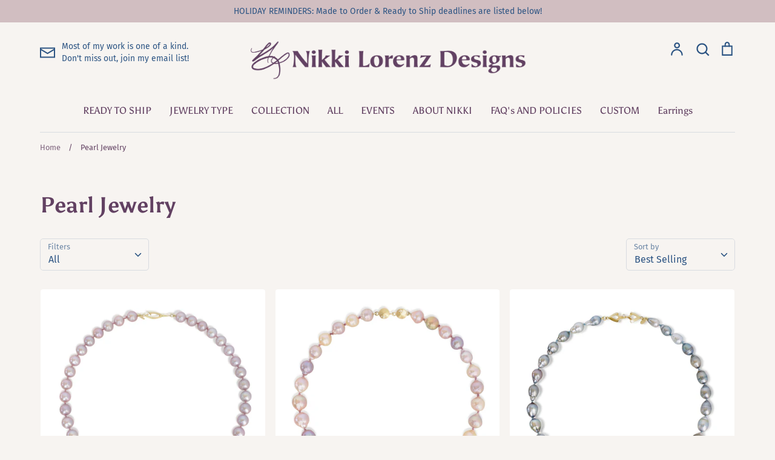

--- FILE ---
content_type: text/html; charset=utf-8
request_url: https://nikkilorenzdesigns.com/collections/pearls
body_size: 29428
content:
<!doctype html>
<html class="no-js supports-no-cookies" lang="en">
<head>
  <!-- Expression v5.4.2 -->
  <meta charset="utf-8">
  <meta http-equiv="X-UA-Compatible" content="IE=edge">
  <meta name="viewport" content="width=device-width,initial-scale=1">
  <meta name="theme-color" content="">
  <link rel="canonical" href="https://nikkilorenzdesigns.com/collections/pearls">

  <!-- Global site tag (gtag.js) - Google Analytics -->
<script async src="https://www.googletagmanager.com/gtag/js?id=G-1ZLXZNZYCJ"></script>
<script>
  window.dataLayer = window.dataLayer || [];
  function gtag(){dataLayer.push(arguments);}
  gtag('js', new Date());

  gtag('config', 'G-1ZLXZNZYCJ');
</script>
  
  
    <link rel="shortcut icon" href="//nikkilorenzdesigns.com/cdn/shop/files/Logo-only-transparent-background_32x32.png?v=1645043329" type="image/png">
  

  
  <title>
    Pearl Jewelry
    
    
    
      &ndash; Nikki Lorenz Designs
    
  </title>

  

  <meta property="og:site_name" content="Nikki Lorenz Designs">
<meta property="og:url" content="https://nikkilorenzdesigns.com/collections/pearls">
<meta property="og:title" content="Pearl Jewelry">
<meta property="og:type" content="product.group">
<meta property="og:description" content="Modern, handmade fine jewelry"><meta property="og:image" content="http://nikkilorenzdesigns.com/cdn/shop/collections/DSC_0263_1200x1200.jpg?v=1565708750">
<meta property="og:image:secure_url" content="https://nikkilorenzdesigns.com/cdn/shop/collections/DSC_0263_1200x1200.jpg?v=1565708750">
<meta name="twitter:card" content="summary_large_image">
<meta name="twitter:title" content="Pearl Jewelry">
<meta name="twitter:description" content="Modern, handmade fine jewelry">


  <link href="//nikkilorenzdesigns.com/cdn/shop/t/12/assets/theme.scss.css?v=120008953018606245961762291204" rel="stylesheet" type="text/css" media="all" />

  <script>
    document.documentElement.className = document.documentElement.className.replace('no-js', 'js');

    window.theme = {
      strings: {
        addToCart: "Add to Cart",
        soldOut: "Sold Out",
        unavailable: "Unavailable",
        addressError: "Translation missing: en.map.errors.address_error",
        addressNoResults: "Translation missing: en.map.errors.address_no_results",
        addressQueryLimit: "Translation missing: en.map.errors.address_query_limit_html",
        authError: "Translation missing: en.map.errors.auth_error_html",
        addingToCart: "Adding",
        addedToCart: "Added",
        goToCart: "Go to cart",
        cart: "Cart",
        cartTermsNotChecked: "You must agree to the terms and conditions before continuing.",
        searchLoading: "Translation missing: en.layout.header.search_loading",
        searchNoResults: "Translation missing: en.layout.header.search_no_results",
        quantityTooHigh: "You can only have {{ quantity }} in your cart",
        unitPriceSeparator: " \/ ",
        searchResultsPages: "Pages",
        searchResultsViewAll: "View all results",
        searchResultsNoResults: "Sorry, we couldn\u0026#39;t find any results",
        previous: "Previous",
        next: "Next",
        cart_shipping_calculator_hide_calculator: "Hide shipping calculator",
        cart_shipping_calculator_title: "Get shipping estimates",
        cart_general_hide_note: "Hide instructions for seller",
        cart_general_show_note: "Add instructions for seller"
      },
      moneyFormat: "${{amount_no_decimals}}",
      routes: {
        account_addresses_url: '/account/addresses',
        search_url: '/search',
        cart_url: '/cart',
        cart_add_url: '/cart/add',
        cart_change_url: '/cart/change'
      }
    };
  </script>

  

  <!--[if (gt IE 9)|!(IE)]><!--><script src="//nikkilorenzdesigns.com/cdn/shop/t/12/assets/vendor.js?v=102669466967592451491632933650" defer="defer"></script><!--<![endif]-->
  <!--[if lt IE 9]><script src="//nikkilorenzdesigns.com/cdn/shop/t/12/assets/vendor.js?v=102669466967592451491632933650"></script><![endif]-->

  <!--[if (gt IE 9)|!(IE)]><!--><script src="//nikkilorenzdesigns.com/cdn/shop/t/12/assets/theme.js?v=146279034895849607391632933662" defer="defer"></script><!--<![endif]-->
  <!--[if lt IE 9]><script src="//nikkilorenzdesigns.com/cdn/shop/t/12/assets/theme.js?v=146279034895849607391632933662"></script><![endif]-->

  <script>window.performance && window.performance.mark && window.performance.mark('shopify.content_for_header.start');</script><meta name="facebook-domain-verification" content="2zh90gm1hyhrh8ekk2ngt9eg1s8p7a">
<meta id="shopify-digital-wallet" name="shopify-digital-wallet" content="/23975535/digital_wallets/dialog">
<meta name="shopify-checkout-api-token" content="a895830199bea661975ad3bd2edca146">
<meta id="in-context-paypal-metadata" data-shop-id="23975535" data-venmo-supported="false" data-environment="production" data-locale="en_US" data-paypal-v4="true" data-currency="USD">
<link rel="alternate" type="application/atom+xml" title="Feed" href="/collections/pearls.atom" />
<link rel="next" href="/collections/pearls?page=2">
<link rel="alternate" type="application/json+oembed" href="https://nikkilorenzdesigns.com/collections/pearls.oembed">
<script async="async" src="/checkouts/internal/preloads.js?locale=en-US"></script>
<link rel="preconnect" href="https://shop.app" crossorigin="anonymous">
<script async="async" src="https://shop.app/checkouts/internal/preloads.js?locale=en-US&shop_id=23975535" crossorigin="anonymous"></script>
<script id="apple-pay-shop-capabilities" type="application/json">{"shopId":23975535,"countryCode":"US","currencyCode":"USD","merchantCapabilities":["supports3DS"],"merchantId":"gid:\/\/shopify\/Shop\/23975535","merchantName":"Nikki Lorenz Designs","requiredBillingContactFields":["postalAddress","email"],"requiredShippingContactFields":["postalAddress","email"],"shippingType":"shipping","supportedNetworks":["visa","masterCard","amex"],"total":{"type":"pending","label":"Nikki Lorenz Designs","amount":"1.00"},"shopifyPaymentsEnabled":true,"supportsSubscriptions":true}</script>
<script id="shopify-features" type="application/json">{"accessToken":"a895830199bea661975ad3bd2edca146","betas":["rich-media-storefront-analytics"],"domain":"nikkilorenzdesigns.com","predictiveSearch":true,"shopId":23975535,"locale":"en"}</script>
<script>var Shopify = Shopify || {};
Shopify.shop = "nikki-lorenz-designs.myshopify.com";
Shopify.locale = "en";
Shopify.currency = {"active":"USD","rate":"1.0"};
Shopify.country = "US";
Shopify.theme = {"name":"Expression with Installments message","id":120571003014,"schema_name":"Expression","schema_version":"5.4.2","theme_store_id":230,"role":"main"};
Shopify.theme.handle = "null";
Shopify.theme.style = {"id":null,"handle":null};
Shopify.cdnHost = "nikkilorenzdesigns.com/cdn";
Shopify.routes = Shopify.routes || {};
Shopify.routes.root = "/";</script>
<script type="module">!function(o){(o.Shopify=o.Shopify||{}).modules=!0}(window);</script>
<script>!function(o){function n(){var o=[];function n(){o.push(Array.prototype.slice.apply(arguments))}return n.q=o,n}var t=o.Shopify=o.Shopify||{};t.loadFeatures=n(),t.autoloadFeatures=n()}(window);</script>
<script>
  window.ShopifyPay = window.ShopifyPay || {};
  window.ShopifyPay.apiHost = "shop.app\/pay";
  window.ShopifyPay.redirectState = null;
</script>
<script id="shop-js-analytics" type="application/json">{"pageType":"collection"}</script>
<script defer="defer" async type="module" src="//nikkilorenzdesigns.com/cdn/shopifycloud/shop-js/modules/v2/client.init-shop-cart-sync_IZsNAliE.en.esm.js"></script>
<script defer="defer" async type="module" src="//nikkilorenzdesigns.com/cdn/shopifycloud/shop-js/modules/v2/chunk.common_0OUaOowp.esm.js"></script>
<script type="module">
  await import("//nikkilorenzdesigns.com/cdn/shopifycloud/shop-js/modules/v2/client.init-shop-cart-sync_IZsNAliE.en.esm.js");
await import("//nikkilorenzdesigns.com/cdn/shopifycloud/shop-js/modules/v2/chunk.common_0OUaOowp.esm.js");

  window.Shopify.SignInWithShop?.initShopCartSync?.({"fedCMEnabled":true,"windoidEnabled":true});

</script>
<script>
  window.Shopify = window.Shopify || {};
  if (!window.Shopify.featureAssets) window.Shopify.featureAssets = {};
  window.Shopify.featureAssets['shop-js'] = {"shop-cart-sync":["modules/v2/client.shop-cart-sync_DLOhI_0X.en.esm.js","modules/v2/chunk.common_0OUaOowp.esm.js"],"init-fed-cm":["modules/v2/client.init-fed-cm_C6YtU0w6.en.esm.js","modules/v2/chunk.common_0OUaOowp.esm.js"],"shop-button":["modules/v2/client.shop-button_BCMx7GTG.en.esm.js","modules/v2/chunk.common_0OUaOowp.esm.js"],"shop-cash-offers":["modules/v2/client.shop-cash-offers_BT26qb5j.en.esm.js","modules/v2/chunk.common_0OUaOowp.esm.js","modules/v2/chunk.modal_CGo_dVj3.esm.js"],"init-windoid":["modules/v2/client.init-windoid_B9PkRMql.en.esm.js","modules/v2/chunk.common_0OUaOowp.esm.js"],"init-shop-email-lookup-coordinator":["modules/v2/client.init-shop-email-lookup-coordinator_DZkqjsbU.en.esm.js","modules/v2/chunk.common_0OUaOowp.esm.js"],"shop-toast-manager":["modules/v2/client.shop-toast-manager_Di2EnuM7.en.esm.js","modules/v2/chunk.common_0OUaOowp.esm.js"],"shop-login-button":["modules/v2/client.shop-login-button_BtqW_SIO.en.esm.js","modules/v2/chunk.common_0OUaOowp.esm.js","modules/v2/chunk.modal_CGo_dVj3.esm.js"],"avatar":["modules/v2/client.avatar_BTnouDA3.en.esm.js"],"pay-button":["modules/v2/client.pay-button_CWa-C9R1.en.esm.js","modules/v2/chunk.common_0OUaOowp.esm.js"],"init-shop-cart-sync":["modules/v2/client.init-shop-cart-sync_IZsNAliE.en.esm.js","modules/v2/chunk.common_0OUaOowp.esm.js"],"init-customer-accounts":["modules/v2/client.init-customer-accounts_DenGwJTU.en.esm.js","modules/v2/client.shop-login-button_BtqW_SIO.en.esm.js","modules/v2/chunk.common_0OUaOowp.esm.js","modules/v2/chunk.modal_CGo_dVj3.esm.js"],"init-shop-for-new-customer-accounts":["modules/v2/client.init-shop-for-new-customer-accounts_JdHXxpS9.en.esm.js","modules/v2/client.shop-login-button_BtqW_SIO.en.esm.js","modules/v2/chunk.common_0OUaOowp.esm.js","modules/v2/chunk.modal_CGo_dVj3.esm.js"],"init-customer-accounts-sign-up":["modules/v2/client.init-customer-accounts-sign-up_D6__K_p8.en.esm.js","modules/v2/client.shop-login-button_BtqW_SIO.en.esm.js","modules/v2/chunk.common_0OUaOowp.esm.js","modules/v2/chunk.modal_CGo_dVj3.esm.js"],"checkout-modal":["modules/v2/client.checkout-modal_C_ZQDY6s.en.esm.js","modules/v2/chunk.common_0OUaOowp.esm.js","modules/v2/chunk.modal_CGo_dVj3.esm.js"],"shop-follow-button":["modules/v2/client.shop-follow-button_XetIsj8l.en.esm.js","modules/v2/chunk.common_0OUaOowp.esm.js","modules/v2/chunk.modal_CGo_dVj3.esm.js"],"lead-capture":["modules/v2/client.lead-capture_DvA72MRN.en.esm.js","modules/v2/chunk.common_0OUaOowp.esm.js","modules/v2/chunk.modal_CGo_dVj3.esm.js"],"shop-login":["modules/v2/client.shop-login_ClXNxyh6.en.esm.js","modules/v2/chunk.common_0OUaOowp.esm.js","modules/v2/chunk.modal_CGo_dVj3.esm.js"],"payment-terms":["modules/v2/client.payment-terms_CNlwjfZz.en.esm.js","modules/v2/chunk.common_0OUaOowp.esm.js","modules/v2/chunk.modal_CGo_dVj3.esm.js"]};
</script>
<script>(function() {
  var isLoaded = false;
  function asyncLoad() {
    if (isLoaded) return;
    isLoaded = true;
    var urls = ["https:\/\/chimpstatic.com\/mcjs-connected\/js\/users\/df7f6385f4bebc0c3d115f6bd\/5e427e81e07ea3420b9a1dc2d.js?shop=nikki-lorenz-designs.myshopify.com","https:\/\/cdn.shopify.com\/s\/files\/1\/2397\/5535\/t\/11\/assets\/affirmShopify.js?v=1624719777\u0026shop=nikki-lorenz-designs.myshopify.com","https:\/\/cdn.nfcube.com\/instafeed-05313a13a7922f8f4c46914792677a12.js?shop=nikki-lorenz-designs.myshopify.com","https:\/\/a.mailmunch.co\/widgets\/site-906427-298e91168a405aec110e76598ff3ec6eb8e8ceab.js?shop=nikki-lorenz-designs.myshopify.com"];
    for (var i = 0; i < urls.length; i++) {
      var s = document.createElement('script');
      s.type = 'text/javascript';
      s.async = true;
      s.src = urls[i];
      var x = document.getElementsByTagName('script')[0];
      x.parentNode.insertBefore(s, x);
    }
  };
  if(window.attachEvent) {
    window.attachEvent('onload', asyncLoad);
  } else {
    window.addEventListener('load', asyncLoad, false);
  }
})();</script>
<script id="__st">var __st={"a":23975535,"offset":-18000,"reqid":"4c3089e5-0ff1-47b5-9312-9d50879a9b10-1768504115","pageurl":"nikkilorenzdesigns.com\/collections\/pearls","u":"a09ccca59e19","p":"collection","rtyp":"collection","rid":136730607696};</script>
<script>window.ShopifyPaypalV4VisibilityTracking = true;</script>
<script id="captcha-bootstrap">!function(){'use strict';const t='contact',e='account',n='new_comment',o=[[t,t],['blogs',n],['comments',n],[t,'customer']],c=[[e,'customer_login'],[e,'guest_login'],[e,'recover_customer_password'],[e,'create_customer']],r=t=>t.map((([t,e])=>`form[action*='/${t}']:not([data-nocaptcha='true']) input[name='form_type'][value='${e}']`)).join(','),a=t=>()=>t?[...document.querySelectorAll(t)].map((t=>t.form)):[];function s(){const t=[...o],e=r(t);return a(e)}const i='password',u='form_key',d=['recaptcha-v3-token','g-recaptcha-response','h-captcha-response',i],f=()=>{try{return window.sessionStorage}catch{return}},m='__shopify_v',_=t=>t.elements[u];function p(t,e,n=!1){try{const o=window.sessionStorage,c=JSON.parse(o.getItem(e)),{data:r}=function(t){const{data:e,action:n}=t;return t[m]||n?{data:e,action:n}:{data:t,action:n}}(c);for(const[e,n]of Object.entries(r))t.elements[e]&&(t.elements[e].value=n);n&&o.removeItem(e)}catch(o){console.error('form repopulation failed',{error:o})}}const l='form_type',E='cptcha';function T(t){t.dataset[E]=!0}const w=window,h=w.document,L='Shopify',v='ce_forms',y='captcha';let A=!1;((t,e)=>{const n=(g='f06e6c50-85a8-45c8-87d0-21a2b65856fe',I='https://cdn.shopify.com/shopifycloud/storefront-forms-hcaptcha/ce_storefront_forms_captcha_hcaptcha.v1.5.2.iife.js',D={infoText:'Protected by hCaptcha',privacyText:'Privacy',termsText:'Terms'},(t,e,n)=>{const o=w[L][v],c=o.bindForm;if(c)return c(t,g,e,D).then(n);var r;o.q.push([[t,g,e,D],n]),r=I,A||(h.body.append(Object.assign(h.createElement('script'),{id:'captcha-provider',async:!0,src:r})),A=!0)});var g,I,D;w[L]=w[L]||{},w[L][v]=w[L][v]||{},w[L][v].q=[],w[L][y]=w[L][y]||{},w[L][y].protect=function(t,e){n(t,void 0,e),T(t)},Object.freeze(w[L][y]),function(t,e,n,w,h,L){const[v,y,A,g]=function(t,e,n){const i=e?o:[],u=t?c:[],d=[...i,...u],f=r(d),m=r(i),_=r(d.filter((([t,e])=>n.includes(e))));return[a(f),a(m),a(_),s()]}(w,h,L),I=t=>{const e=t.target;return e instanceof HTMLFormElement?e:e&&e.form},D=t=>v().includes(t);t.addEventListener('submit',(t=>{const e=I(t);if(!e)return;const n=D(e)&&!e.dataset.hcaptchaBound&&!e.dataset.recaptchaBound,o=_(e),c=g().includes(e)&&(!o||!o.value);(n||c)&&t.preventDefault(),c&&!n&&(function(t){try{if(!f())return;!function(t){const e=f();if(!e)return;const n=_(t);if(!n)return;const o=n.value;o&&e.removeItem(o)}(t);const e=Array.from(Array(32),(()=>Math.random().toString(36)[2])).join('');!function(t,e){_(t)||t.append(Object.assign(document.createElement('input'),{type:'hidden',name:u})),t.elements[u].value=e}(t,e),function(t,e){const n=f();if(!n)return;const o=[...t.querySelectorAll(`input[type='${i}']`)].map((({name:t})=>t)),c=[...d,...o],r={};for(const[a,s]of new FormData(t).entries())c.includes(a)||(r[a]=s);n.setItem(e,JSON.stringify({[m]:1,action:t.action,data:r}))}(t,e)}catch(e){console.error('failed to persist form',e)}}(e),e.submit())}));const S=(t,e)=>{t&&!t.dataset[E]&&(n(t,e.some((e=>e===t))),T(t))};for(const o of['focusin','change'])t.addEventListener(o,(t=>{const e=I(t);D(e)&&S(e,y())}));const B=e.get('form_key'),M=e.get(l),P=B&&M;t.addEventListener('DOMContentLoaded',(()=>{const t=y();if(P)for(const e of t)e.elements[l].value===M&&p(e,B);[...new Set([...A(),...v().filter((t=>'true'===t.dataset.shopifyCaptcha))])].forEach((e=>S(e,t)))}))}(h,new URLSearchParams(w.location.search),n,t,e,['guest_login'])})(!0,!0)}();</script>
<script integrity="sha256-4kQ18oKyAcykRKYeNunJcIwy7WH5gtpwJnB7kiuLZ1E=" data-source-attribution="shopify.loadfeatures" defer="defer" src="//nikkilorenzdesigns.com/cdn/shopifycloud/storefront/assets/storefront/load_feature-a0a9edcb.js" crossorigin="anonymous"></script>
<script crossorigin="anonymous" defer="defer" src="//nikkilorenzdesigns.com/cdn/shopifycloud/storefront/assets/shopify_pay/storefront-65b4c6d7.js?v=20250812"></script>
<script data-source-attribution="shopify.dynamic_checkout.dynamic.init">var Shopify=Shopify||{};Shopify.PaymentButton=Shopify.PaymentButton||{isStorefrontPortableWallets:!0,init:function(){window.Shopify.PaymentButton.init=function(){};var t=document.createElement("script");t.src="https://nikkilorenzdesigns.com/cdn/shopifycloud/portable-wallets/latest/portable-wallets.en.js",t.type="module",document.head.appendChild(t)}};
</script>
<script data-source-attribution="shopify.dynamic_checkout.buyer_consent">
  function portableWalletsHideBuyerConsent(e){var t=document.getElementById("shopify-buyer-consent"),n=document.getElementById("shopify-subscription-policy-button");t&&n&&(t.classList.add("hidden"),t.setAttribute("aria-hidden","true"),n.removeEventListener("click",e))}function portableWalletsShowBuyerConsent(e){var t=document.getElementById("shopify-buyer-consent"),n=document.getElementById("shopify-subscription-policy-button");t&&n&&(t.classList.remove("hidden"),t.removeAttribute("aria-hidden"),n.addEventListener("click",e))}window.Shopify?.PaymentButton&&(window.Shopify.PaymentButton.hideBuyerConsent=portableWalletsHideBuyerConsent,window.Shopify.PaymentButton.showBuyerConsent=portableWalletsShowBuyerConsent);
</script>
<script data-source-attribution="shopify.dynamic_checkout.cart.bootstrap">document.addEventListener("DOMContentLoaded",(function(){function t(){return document.querySelector("shopify-accelerated-checkout-cart, shopify-accelerated-checkout")}if(t())Shopify.PaymentButton.init();else{new MutationObserver((function(e,n){t()&&(Shopify.PaymentButton.init(),n.disconnect())})).observe(document.body,{childList:!0,subtree:!0})}}));
</script>
<script id='scb4127' type='text/javascript' async='' src='https://nikkilorenzdesigns.com/cdn/shopifycloud/privacy-banner/storefront-banner.js'></script><link id="shopify-accelerated-checkout-styles" rel="stylesheet" media="screen" href="https://nikkilorenzdesigns.com/cdn/shopifycloud/portable-wallets/latest/accelerated-checkout-backwards-compat.css" crossorigin="anonymous">
<style id="shopify-accelerated-checkout-cart">
        #shopify-buyer-consent {
  margin-top: 1em;
  display: inline-block;
  width: 100%;
}

#shopify-buyer-consent.hidden {
  display: none;
}

#shopify-subscription-policy-button {
  background: none;
  border: none;
  padding: 0;
  text-decoration: underline;
  font-size: inherit;
  cursor: pointer;
}

#shopify-subscription-policy-button::before {
  box-shadow: none;
}

      </style>

<script>window.performance && window.performance.mark && window.performance.mark('shopify.content_for_header.end');</script>
<link href="https://monorail-edge.shopifysvc.com" rel="dns-prefetch">
<script>(function(){if ("sendBeacon" in navigator && "performance" in window) {try {var session_token_from_headers = performance.getEntriesByType('navigation')[0].serverTiming.find(x => x.name == '_s').description;} catch {var session_token_from_headers = undefined;}var session_cookie_matches = document.cookie.match(/_shopify_s=([^;]*)/);var session_token_from_cookie = session_cookie_matches && session_cookie_matches.length === 2 ? session_cookie_matches[1] : "";var session_token = session_token_from_headers || session_token_from_cookie || "";function handle_abandonment_event(e) {var entries = performance.getEntries().filter(function(entry) {return /monorail-edge.shopifysvc.com/.test(entry.name);});if (!window.abandonment_tracked && entries.length === 0) {window.abandonment_tracked = true;var currentMs = Date.now();var navigation_start = performance.timing.navigationStart;var payload = {shop_id: 23975535,url: window.location.href,navigation_start,duration: currentMs - navigation_start,session_token,page_type: "collection"};window.navigator.sendBeacon("https://monorail-edge.shopifysvc.com/v1/produce", JSON.stringify({schema_id: "online_store_buyer_site_abandonment/1.1",payload: payload,metadata: {event_created_at_ms: currentMs,event_sent_at_ms: currentMs}}));}}window.addEventListener('pagehide', handle_abandonment_event);}}());</script>
<script id="web-pixels-manager-setup">(function e(e,d,r,n,o){if(void 0===o&&(o={}),!Boolean(null===(a=null===(i=window.Shopify)||void 0===i?void 0:i.analytics)||void 0===a?void 0:a.replayQueue)){var i,a;window.Shopify=window.Shopify||{};var t=window.Shopify;t.analytics=t.analytics||{};var s=t.analytics;s.replayQueue=[],s.publish=function(e,d,r){return s.replayQueue.push([e,d,r]),!0};try{self.performance.mark("wpm:start")}catch(e){}var l=function(){var e={modern:/Edge?\/(1{2}[4-9]|1[2-9]\d|[2-9]\d{2}|\d{4,})\.\d+(\.\d+|)|Firefox\/(1{2}[4-9]|1[2-9]\d|[2-9]\d{2}|\d{4,})\.\d+(\.\d+|)|Chrom(ium|e)\/(9{2}|\d{3,})\.\d+(\.\d+|)|(Maci|X1{2}).+ Version\/(15\.\d+|(1[6-9]|[2-9]\d|\d{3,})\.\d+)([,.]\d+|)( \(\w+\)|)( Mobile\/\w+|) Safari\/|Chrome.+OPR\/(9{2}|\d{3,})\.\d+\.\d+|(CPU[ +]OS|iPhone[ +]OS|CPU[ +]iPhone|CPU IPhone OS|CPU iPad OS)[ +]+(15[._]\d+|(1[6-9]|[2-9]\d|\d{3,})[._]\d+)([._]\d+|)|Android:?[ /-](13[3-9]|1[4-9]\d|[2-9]\d{2}|\d{4,})(\.\d+|)(\.\d+|)|Android.+Firefox\/(13[5-9]|1[4-9]\d|[2-9]\d{2}|\d{4,})\.\d+(\.\d+|)|Android.+Chrom(ium|e)\/(13[3-9]|1[4-9]\d|[2-9]\d{2}|\d{4,})\.\d+(\.\d+|)|SamsungBrowser\/([2-9]\d|\d{3,})\.\d+/,legacy:/Edge?\/(1[6-9]|[2-9]\d|\d{3,})\.\d+(\.\d+|)|Firefox\/(5[4-9]|[6-9]\d|\d{3,})\.\d+(\.\d+|)|Chrom(ium|e)\/(5[1-9]|[6-9]\d|\d{3,})\.\d+(\.\d+|)([\d.]+$|.*Safari\/(?![\d.]+ Edge\/[\d.]+$))|(Maci|X1{2}).+ Version\/(10\.\d+|(1[1-9]|[2-9]\d|\d{3,})\.\d+)([,.]\d+|)( \(\w+\)|)( Mobile\/\w+|) Safari\/|Chrome.+OPR\/(3[89]|[4-9]\d|\d{3,})\.\d+\.\d+|(CPU[ +]OS|iPhone[ +]OS|CPU[ +]iPhone|CPU IPhone OS|CPU iPad OS)[ +]+(10[._]\d+|(1[1-9]|[2-9]\d|\d{3,})[._]\d+)([._]\d+|)|Android:?[ /-](13[3-9]|1[4-9]\d|[2-9]\d{2}|\d{4,})(\.\d+|)(\.\d+|)|Mobile Safari.+OPR\/([89]\d|\d{3,})\.\d+\.\d+|Android.+Firefox\/(13[5-9]|1[4-9]\d|[2-9]\d{2}|\d{4,})\.\d+(\.\d+|)|Android.+Chrom(ium|e)\/(13[3-9]|1[4-9]\d|[2-9]\d{2}|\d{4,})\.\d+(\.\d+|)|Android.+(UC? ?Browser|UCWEB|U3)[ /]?(15\.([5-9]|\d{2,})|(1[6-9]|[2-9]\d|\d{3,})\.\d+)\.\d+|SamsungBrowser\/(5\.\d+|([6-9]|\d{2,})\.\d+)|Android.+MQ{2}Browser\/(14(\.(9|\d{2,})|)|(1[5-9]|[2-9]\d|\d{3,})(\.\d+|))(\.\d+|)|K[Aa][Ii]OS\/(3\.\d+|([4-9]|\d{2,})\.\d+)(\.\d+|)/},d=e.modern,r=e.legacy,n=navigator.userAgent;return n.match(d)?"modern":n.match(r)?"legacy":"unknown"}(),u="modern"===l?"modern":"legacy",c=(null!=n?n:{modern:"",legacy:""})[u],f=function(e){return[e.baseUrl,"/wpm","/b",e.hashVersion,"modern"===e.buildTarget?"m":"l",".js"].join("")}({baseUrl:d,hashVersion:r,buildTarget:u}),m=function(e){var d=e.version,r=e.bundleTarget,n=e.surface,o=e.pageUrl,i=e.monorailEndpoint;return{emit:function(e){var a=e.status,t=e.errorMsg,s=(new Date).getTime(),l=JSON.stringify({metadata:{event_sent_at_ms:s},events:[{schema_id:"web_pixels_manager_load/3.1",payload:{version:d,bundle_target:r,page_url:o,status:a,surface:n,error_msg:t},metadata:{event_created_at_ms:s}}]});if(!i)return console&&console.warn&&console.warn("[Web Pixels Manager] No Monorail endpoint provided, skipping logging."),!1;try{return self.navigator.sendBeacon.bind(self.navigator)(i,l)}catch(e){}var u=new XMLHttpRequest;try{return u.open("POST",i,!0),u.setRequestHeader("Content-Type","text/plain"),u.send(l),!0}catch(e){return console&&console.warn&&console.warn("[Web Pixels Manager] Got an unhandled error while logging to Monorail."),!1}}}}({version:r,bundleTarget:l,surface:e.surface,pageUrl:self.location.href,monorailEndpoint:e.monorailEndpoint});try{o.browserTarget=l,function(e){var d=e.src,r=e.async,n=void 0===r||r,o=e.onload,i=e.onerror,a=e.sri,t=e.scriptDataAttributes,s=void 0===t?{}:t,l=document.createElement("script"),u=document.querySelector("head"),c=document.querySelector("body");if(l.async=n,l.src=d,a&&(l.integrity=a,l.crossOrigin="anonymous"),s)for(var f in s)if(Object.prototype.hasOwnProperty.call(s,f))try{l.dataset[f]=s[f]}catch(e){}if(o&&l.addEventListener("load",o),i&&l.addEventListener("error",i),u)u.appendChild(l);else{if(!c)throw new Error("Did not find a head or body element to append the script");c.appendChild(l)}}({src:f,async:!0,onload:function(){if(!function(){var e,d;return Boolean(null===(d=null===(e=window.Shopify)||void 0===e?void 0:e.analytics)||void 0===d?void 0:d.initialized)}()){var d=window.webPixelsManager.init(e)||void 0;if(d){var r=window.Shopify.analytics;r.replayQueue.forEach((function(e){var r=e[0],n=e[1],o=e[2];d.publishCustomEvent(r,n,o)})),r.replayQueue=[],r.publish=d.publishCustomEvent,r.visitor=d.visitor,r.initialized=!0}}},onerror:function(){return m.emit({status:"failed",errorMsg:"".concat(f," has failed to load")})},sri:function(e){var d=/^sha384-[A-Za-z0-9+/=]+$/;return"string"==typeof e&&d.test(e)}(c)?c:"",scriptDataAttributes:o}),m.emit({status:"loading"})}catch(e){m.emit({status:"failed",errorMsg:(null==e?void 0:e.message)||"Unknown error"})}}})({shopId: 23975535,storefrontBaseUrl: "https://nikkilorenzdesigns.com",extensionsBaseUrl: "https://extensions.shopifycdn.com/cdn/shopifycloud/web-pixels-manager",monorailEndpoint: "https://monorail-edge.shopifysvc.com/unstable/produce_batch",surface: "storefront-renderer",enabledBetaFlags: ["2dca8a86"],webPixelsConfigList: [{"id":"311296134","configuration":"{\"config\":\"{\\\"pixel_id\\\":\\\"G-2T5HV04GZF\\\",\\\"gtag_events\\\":[{\\\"type\\\":\\\"begin_checkout\\\",\\\"action_label\\\":\\\"G-2T5HV04GZF\\\"},{\\\"type\\\":\\\"search\\\",\\\"action_label\\\":\\\"G-2T5HV04GZF\\\"},{\\\"type\\\":\\\"view_item\\\",\\\"action_label\\\":\\\"G-2T5HV04GZF\\\"},{\\\"type\\\":\\\"purchase\\\",\\\"action_label\\\":\\\"G-2T5HV04GZF\\\"},{\\\"type\\\":\\\"page_view\\\",\\\"action_label\\\":\\\"G-2T5HV04GZF\\\"},{\\\"type\\\":\\\"add_payment_info\\\",\\\"action_label\\\":\\\"G-2T5HV04GZF\\\"},{\\\"type\\\":\\\"add_to_cart\\\",\\\"action_label\\\":\\\"G-2T5HV04GZF\\\"}],\\\"enable_monitoring_mode\\\":false}\"}","eventPayloadVersion":"v1","runtimeContext":"OPEN","scriptVersion":"b2a88bafab3e21179ed38636efcd8a93","type":"APP","apiClientId":1780363,"privacyPurposes":[],"dataSharingAdjustments":{"protectedCustomerApprovalScopes":["read_customer_address","read_customer_email","read_customer_name","read_customer_personal_data","read_customer_phone"]}},{"id":"117080198","configuration":"{\"pixel_id\":\"223117002327468\",\"pixel_type\":\"facebook_pixel\",\"metaapp_system_user_token\":\"-\"}","eventPayloadVersion":"v1","runtimeContext":"OPEN","scriptVersion":"ca16bc87fe92b6042fbaa3acc2fbdaa6","type":"APP","apiClientId":2329312,"privacyPurposes":["ANALYTICS","MARKETING","SALE_OF_DATA"],"dataSharingAdjustments":{"protectedCustomerApprovalScopes":["read_customer_address","read_customer_email","read_customer_name","read_customer_personal_data","read_customer_phone"]}},{"id":"49447046","configuration":"{\"tagID\":\"2613072713847\"}","eventPayloadVersion":"v1","runtimeContext":"STRICT","scriptVersion":"18031546ee651571ed29edbe71a3550b","type":"APP","apiClientId":3009811,"privacyPurposes":["ANALYTICS","MARKETING","SALE_OF_DATA"],"dataSharingAdjustments":{"protectedCustomerApprovalScopes":["read_customer_address","read_customer_email","read_customer_name","read_customer_personal_data","read_customer_phone"]}},{"id":"shopify-app-pixel","configuration":"{}","eventPayloadVersion":"v1","runtimeContext":"STRICT","scriptVersion":"0450","apiClientId":"shopify-pixel","type":"APP","privacyPurposes":["ANALYTICS","MARKETING"]},{"id":"shopify-custom-pixel","eventPayloadVersion":"v1","runtimeContext":"LAX","scriptVersion":"0450","apiClientId":"shopify-pixel","type":"CUSTOM","privacyPurposes":["ANALYTICS","MARKETING"]}],isMerchantRequest: false,initData: {"shop":{"name":"Nikki Lorenz Designs","paymentSettings":{"currencyCode":"USD"},"myshopifyDomain":"nikki-lorenz-designs.myshopify.com","countryCode":"US","storefrontUrl":"https:\/\/nikkilorenzdesigns.com"},"customer":null,"cart":null,"checkout":null,"productVariants":[],"purchasingCompany":null},},"https://nikkilorenzdesigns.com/cdn","fcfee988w5aeb613cpc8e4bc33m6693e112",{"modern":"","legacy":""},{"shopId":"23975535","storefrontBaseUrl":"https:\/\/nikkilorenzdesigns.com","extensionBaseUrl":"https:\/\/extensions.shopifycdn.com\/cdn\/shopifycloud\/web-pixels-manager","surface":"storefront-renderer","enabledBetaFlags":"[\"2dca8a86\"]","isMerchantRequest":"false","hashVersion":"fcfee988w5aeb613cpc8e4bc33m6693e112","publish":"custom","events":"[[\"page_viewed\",{}],[\"collection_viewed\",{\"collection\":{\"id\":\"136730607696\",\"title\":\"Pearl Jewelry\",\"productVariants\":[{\"price\":{\"amount\":1550.0,\"currencyCode\":\"USD\"},\"product\":{\"title\":\"Pink Freshwater Pearl Strand with Allongé Clasp\",\"vendor\":\"Nikki Lorenz Designs\",\"id\":\"7411541409926\",\"untranslatedTitle\":\"Pink Freshwater Pearl Strand with Allongé Clasp\",\"url\":\"\/products\/pink-freshwater-pearl-strand-with-allonge-clasp\",\"type\":\"Necklaces\"},\"id\":\"42135388651654\",\"image\":{\"src\":\"\/\/nikkilorenzdesigns.com\/cdn\/shop\/files\/Pink_near_round_FW_allonge_strand_AH_square_176b24b0-b1a5-49cd-b791-90da5ed1e0e8.jpg?v=1761769974\"},\"sku\":\"005-18YG\/N-4\",\"title\":\"Default Title\",\"untranslatedTitle\":\"Default Title\"},{\"price\":{\"amount\":2250.0,\"currencyCode\":\"USD\"},\"product\":{\"title\":\"Multi-colored Freshwater Pearl Baroque Strand with Circle Clasp\",\"vendor\":\"Nikki Lorenz Designs\",\"id\":\"7296893354118\",\"untranslatedTitle\":\"Multi-colored Freshwater Pearl Baroque Strand with Circle Clasp\",\"url\":\"\/products\/multi-colored-freshwater-baroque-strand-with-circle-clasp\",\"type\":\"Necklaces\"},\"id\":\"41449339486342\",\"image\":{\"src\":\"\/\/nikkilorenzdesigns.com\/cdn\/shop\/files\/multi-colored_FWP_necklace_w-_circle_clasp_AH_square.jpg?v=1761770402\"},\"sku\":\"006-18KY\/N-3-Multi-FWP\",\"title\":\"Default Title\",\"untranslatedTitle\":\"Default Title\"},{\"price\":{\"amount\":2750.0,\"currencyCode\":\"USD\"},\"product\":{\"title\":\"Baroque Tahitian Pearl Strand with Small Warrior Clasp\",\"vendor\":\"Nikki Lorenz Designs\",\"id\":\"7458451652742\",\"untranslatedTitle\":\"Baroque Tahitian Pearl Strand with Small Warrior Clasp\",\"url\":\"\/products\/baroque-tahitian-pearl-strand-with-small-warrior-clasp\",\"type\":\"Necklaces\"},\"id\":\"42436183326854\",\"image\":{\"src\":\"\/\/nikkilorenzdesigns.com\/cdn\/shop\/files\/tah_pearls_lyricclaspAHsquare.jpg?v=1761769115\"},\"sku\":\"003-18YG\/N-5-Tah\",\"title\":\"Default Title\",\"untranslatedTitle\":\"Default Title\"},{\"price\":{\"amount\":450.0,\"currencyCode\":\"USD\"},\"product\":{\"title\":\"Simple Peach Freshwater Pearl Earrings\",\"vendor\":\"Nikki Lorenz Designs\",\"id\":\"7458448277638\",\"untranslatedTitle\":\"Simple Peach Freshwater Pearl Earrings\",\"url\":\"\/products\/simple-peach-freshwater-pearl-earrings-with-diamonds-copy\",\"type\":\"Earrings\"},\"id\":\"42436163305606\",\"image\":{\"src\":\"\/\/nikkilorenzdesigns.com\/cdn\/shop\/files\/simple_baroque_pearl_e-rAHsquare.jpg?v=1762264125\"},\"sku\":\"001-18YG\/E-37\",\"title\":\"Default Title\",\"untranslatedTitle\":\"Default Title\"},{\"price\":{\"amount\":450.0,\"currencyCode\":\"USD\"},\"product\":{\"title\":\"Simple Coin Pearl Dangle Earrings\",\"vendor\":\"Nikki Lorenz Designs\",\"id\":\"7229266493574\",\"untranslatedTitle\":\"Simple Coin Pearl Dangle Earrings\",\"url\":\"\/products\/simple-coin-pearl-dangle-earrings\",\"type\":\"Earrings\"},\"id\":\"42436157472902\",\"image\":{\"src\":\"\/\/nikkilorenzdesigns.com\/cdn\/shop\/files\/Simple_FW_Coin_Prl_Earring_w-Dia_square_Nikki_Lorenz_Designs.jpg?v=1751059162\"},\"sku\":\"001-YG\/E-26\",\"title\":\"18k Yellow Gold\",\"untranslatedTitle\":\"18k Yellow Gold\"},{\"price\":{\"amount\":450.0,\"currencyCode\":\"USD\"},\"product\":{\"title\":\"Simple Freshwater Potato Pearl Earrings (large)\",\"vendor\":\"Nikki Lorenz Designs\",\"id\":\"7458445361286\",\"untranslatedTitle\":\"Simple Freshwater Potato Pearl Earrings (large)\",\"url\":\"\/products\/simple-freshwater-semi-baroque-pearl-earrings-copy\",\"type\":\"Earrings\"},\"id\":\"42515514327174\",\"image\":{\"src\":\"\/\/nikkilorenzdesigns.com\/cdn\/shop\/files\/lg_pot_pearl_e-rAHsquare_7854d933-daf0-491f-8f8b-86a5ba28a16a.jpg?v=1762264514\"},\"sku\":\"001-18YG\/E-38\",\"title\":\"Default Title\",\"untranslatedTitle\":\"Default Title\"},{\"price\":{\"amount\":725.0,\"currencyCode\":\"USD\"},\"product\":{\"title\":\"Simple Freshwater Potato Pearls (large)\",\"vendor\":\"Nikki Lorenz Designs\",\"id\":\"7346869665926\",\"untranslatedTitle\":\"Simple Freshwater Potato Pearls (large)\",\"url\":\"\/products\/simple-south-seas-pearl-dangle-earrings-copy\",\"type\":\"Earrings\"},\"id\":\"41620966441094\",\"image\":{\"src\":\"\/\/nikkilorenzdesigns.com\/cdn\/shop\/files\/lg_pot_pearl___dia_e-rAHsquare.jpg?v=1762264655\"},\"sku\":\"001-18YG\/E-37-DIA\",\"title\":\"Default Title\",\"untranslatedTitle\":\"Default Title\"},{\"price\":{\"amount\":750.0,\"currencyCode\":\"USD\"},\"product\":{\"title\":\"Simple Peach Freshwater Pearl Earrings with Diamonds\",\"vendor\":\"Nikki Lorenz Designs\",\"id\":\"7458425700486\",\"untranslatedTitle\":\"Simple Peach Freshwater Pearl Earrings with Diamonds\",\"url\":\"\/products\/simple-pink-freshwater-pearl-earrings-with-diamonds\",\"type\":\"Earrings\"},\"id\":\"42436035248262\",\"image\":{\"src\":\"\/\/nikkilorenzdesigns.com\/cdn\/shop\/files\/peach_edison_baroque_pearl___dia_e-rAHsquare_fa019766-a00f-4568-abe8-bd54caee955b.jpg?v=1762264834\"},\"sku\":\"001-18YG\/E-33\",\"title\":\"Default Title\",\"untranslatedTitle\":\"Default Title\"},{\"price\":{\"amount\":1150.0,\"currencyCode\":\"USD\"},\"product\":{\"title\":\"Warrior Ehancer with Pink Pearl\",\"vendor\":\"Nikki Lorenz Designs\",\"id\":\"7008767377542\",\"untranslatedTitle\":\"Warrior Ehancer with Pink Pearl\",\"url\":\"\/products\/warrior-earrings-with-pink-pearls\",\"type\":\"\"},\"id\":\"40598748168326\",\"image\":{\"src\":\"\/\/nikkilorenzdesigns.com\/cdn\/shop\/files\/sm_warrior_pk_pearl_pend_AH_square.jpg?v=1761769039\"},\"sku\":\"003-18YG\/P-5-FWPEARL\",\"title\":\"Default Title\",\"untranslatedTitle\":\"Default Title\"},{\"price\":{\"amount\":2250.0,\"currencyCode\":\"USD\"},\"product\":{\"title\":\"Multi-colored Baroque Edison Pearls with Circle Clasp\",\"vendor\":\"Nikki Lorenz Designs\",\"id\":\"7303387742342\",\"untranslatedTitle\":\"Multi-colored Baroque Edison Pearls with Circle Clasp\",\"url\":\"\/products\/multi-colored-baroque-edison-pearls-with-circle-clasp\",\"type\":\"Necklaces\"},\"id\":\"41465526386822\",\"image\":{\"src\":\"\/\/nikkilorenzdesigns.com\/cdn\/shop\/files\/multi-color_Baroque_Edison_FWP_necklace_w-_circle_clasp_AH_square.jpg?v=1761770274\"},\"sku\":\"006-18KY\/N-4-Multi-FWP\",\"title\":\"Default Title\",\"untranslatedTitle\":\"Default Title\"},{\"price\":{\"amount\":650.0,\"currencyCode\":\"USD\"},\"product\":{\"title\":\"White Freshwater Coin Pearl Necklace with Allongé Clasp\",\"vendor\":\"Nikki Lorenz Designs\",\"id\":\"7401882058886\",\"untranslatedTitle\":\"White Freshwater Coin Pearl Necklace with Allongé Clasp\",\"url\":\"\/products\/white-freshwater-coin-pearl-necklace-with-allonge-clasp\",\"type\":\"Necklaces\"},\"id\":\"42017332822150\",\"image\":{\"src\":\"\/\/nikkilorenzdesigns.com\/cdn\/shop\/files\/Coin_pearl_strand_w-_silver_allonge_clasp_AH_square.jpg?v=1761770084\"},\"sku\":\"005-SS\/N-21-WCoinFWP\",\"title\":\"Default Title\",\"untranslatedTitle\":\"Default Title\"},{\"price\":{\"amount\":1050.0,\"currencyCode\":\"USD\"},\"product\":{\"title\":\"Ouvrir Pink Pearl and Diamond Earrings\",\"vendor\":\"Nikki Lorenz Designs\",\"id\":\"7400416051334\",\"untranslatedTitle\":\"Ouvrir Pink Pearl and Diamond Earrings\",\"url\":\"\/products\/ouvrir-purple-pearl-earrings-copy\",\"type\":\"Earrings\"},\"id\":\"42007085154438\",\"image\":{\"src\":\"\/\/nikkilorenzdesigns.com\/cdn\/shop\/files\/ouvrirpinkpearlearringsw-diamondssquare.jpg?v=1752172583\"},\"sku\":\"007-YG\/E-2-PKPRL\",\"title\":\"Default Title\",\"untranslatedTitle\":\"Default Title\"},{\"price\":{\"amount\":700.0,\"currencyCode\":\"USD\"},\"product\":{\"title\":\"Ouvrir Purple Pearl Earrings\",\"vendor\":\"Nikki Lorenz Designs\",\"id\":\"7400413921414\",\"untranslatedTitle\":\"Ouvrir Purple Pearl Earrings\",\"url\":\"\/products\/ouvrir-purple-pearl-earrings\",\"type\":\"Earrings\"},\"id\":\"42007071588486\",\"image\":{\"src\":\"\/\/nikkilorenzdesigns.com\/cdn\/shop\/files\/ouvrirlavenderpearlearringssquare_fdba51e1-cab4-489b-8345-0ea780e56c8c.jpg?v=1752100893\"},\"sku\":\"007-YG\/E-3-PURPPRL\",\"title\":\"Default Title\",\"untranslatedTitle\":\"Default Title\"},{\"price\":{\"amount\":600.0,\"currencyCode\":\"USD\"},\"product\":{\"title\":\"Simple  Pink Baroque Pearl Pendant Charm\",\"vendor\":\"Nikki Lorenz Designs\",\"id\":\"7400412348550\",\"untranslatedTitle\":\"Simple  Pink Baroque Pearl Pendant Charm\",\"url\":\"\/products\/simple-pink-baroque-pearl-pendant-charm\",\"type\":\"Necklaces\"},\"id\":\"42007066804358\",\"image\":{\"src\":\"\/\/nikkilorenzdesigns.com\/cdn\/shop\/files\/Simple_pink_pearl_pendantsquare.jpg?v=1752270886\"},\"sku\":\"001-18YG\/N-31-FWP\/DIA-1\",\"title\":\"Pendant Only\",\"untranslatedTitle\":\"Pendant Only\"},{\"price\":{\"amount\":600.0,\"currencyCode\":\"USD\"},\"product\":{\"title\":\"Simple Coin Pearl Pendant Charm\",\"vendor\":\"Nikki Lorenz Designs\",\"id\":\"7229267640454\",\"untranslatedTitle\":\"Simple Coin Pearl Pendant Charm\",\"url\":\"\/products\/simple-coin-pearl-pendant\",\"type\":\"Necklaces\"},\"id\":\"42007065526406\",\"image\":{\"src\":\"\/\/nikkilorenzdesigns.com\/cdn\/shop\/files\/Simple_Small_Coin_Pearl_Pendsquare.jpg?v=1752831321\"},\"sku\":\"001-18YG\/N-28-FWP\/DIA-1\",\"title\":\"Pendant Only\",\"untranslatedTitle\":\"Pendant Only\"},{\"price\":{\"amount\":450.0,\"currencyCode\":\"USD\"},\"product\":{\"title\":\"Simple South Seas Pearl Dangle Earrings\",\"vendor\":\"Nikki Lorenz Designs\",\"id\":\"7346592579718\",\"untranslatedTitle\":\"Simple South Seas Pearl Dangle Earrings\",\"url\":\"\/products\/simple-south-seas-pearl-dangle-earrings\",\"type\":\"Earrings\"},\"id\":\"41619947946118\",\"image\":{\"src\":\"\/\/nikkilorenzdesigns.com\/cdn\/shop\/files\/SimpleSouthSeasPearlEarringssquare_Nikki_Lorenz_Designs.jpg?v=1751059013\"},\"sku\":\"001-18YG\/E-27\",\"title\":\"Default Title\",\"untranslatedTitle\":\"Default Title\"},{\"price\":{\"amount\":800.0,\"currencyCode\":\"USD\"},\"product\":{\"title\":\"Simple Pink Freshwater Pearl Earrings with Diamonds\",\"vendor\":\"Nikki Lorenz Designs\",\"id\":\"7346870124678\",\"untranslatedTitle\":\"Simple Pink Freshwater Pearl Earrings with Diamonds\",\"url\":\"\/products\/simple-south-seas-pearl-dangle-earrings-copy-1\",\"type\":\"Earrings\"},\"id\":\"41620968439942\",\"image\":{\"src\":\"\/\/nikkilorenzdesigns.com\/cdn\/shop\/files\/SimplePkFWPEarringw-DiaSquare_Nikki_Lorenz_Designs.jpg?v=1751058953\"},\"sku\":\"001-18YG\/E-29\",\"title\":\"Default Title\",\"untranslatedTitle\":\"Default Title\"},{\"price\":{\"amount\":1900.0,\"currencyCode\":\"USD\"},\"product\":{\"title\":\"Purple Semi-Baroque Freshwater Pearl Strand\",\"vendor\":\"Nikki Lorenz Designs\",\"id\":\"7229264855174\",\"untranslatedTitle\":\"Purple Semi-Baroque Freshwater Pearl Strand\",\"url\":\"\/products\/small-purple-freshwater-pearl-strand\",\"type\":\"Necklaces\"},\"id\":\"41222011453574\",\"image\":{\"src\":\"\/\/nikkilorenzdesigns.com\/cdn\/shop\/files\/Purp_FWP_necklace_w-_circle_clasp_AH_square.jpg?v=1761770496\"},\"sku\":\"006-18KY\/N-2-PURPLEFWP\",\"title\":\"Default Title\",\"untranslatedTitle\":\"Default Title\"},{\"price\":{\"amount\":3550.0,\"currencyCode\":\"USD\"},\"product\":{\"title\":\"Tourmaline \u0026 Baroque Pearl Earrings\",\"vendor\":\"Nikki Lorenz Designs\",\"id\":\"6894641479814\",\"untranslatedTitle\":\"Tourmaline \u0026 Baroque Pearl Earrings\",\"url\":\"\/products\/tourmaline-baroque-pearl-earrings\",\"type\":\"Earrings\"},\"id\":\"40222127227014\",\"image\":{\"src\":\"\/\/nikkilorenzdesigns.com\/cdn\/shop\/files\/blue-pinktourm_pearlearringssquare.jpg?v=1693070308\"},\"sku\":\"001-18wpg\/E-10-Tourm\/SSPrl\/Dia\",\"title\":\"Default Title\",\"untranslatedTitle\":\"Default Title\"},{\"price\":{\"amount\":4400.0,\"currencyCode\":\"USD\"},\"product\":{\"title\":\"Hourglass Necklace with Tahitian Keshi Pearl\",\"vendor\":\"Nikki Lorenz Designs\",\"id\":\"4391117619334\",\"untranslatedTitle\":\"Hourglass Necklace with Tahitian Keshi Pearl\",\"url\":\"\/products\/closed-hourglass-pink-freshwater-pearl-necklace\",\"type\":\"Necklaces\"},\"id\":\"31345558585478\",\"image\":{\"src\":\"\/\/nikkilorenzdesigns.com\/cdn\/shop\/files\/HG_tah_keshi_necklaceAHsquare.jpg?v=1767912578\"},\"sku\":\"004-18YG\/N-3-TAH\",\"title\":\"Default Title\",\"untranslatedTitle\":\"Default Title\"},{\"price\":{\"amount\":1350.0,\"currencyCode\":\"USD\"},\"product\":{\"title\":\"Small Allongé Earrings with Purple Pearls\",\"vendor\":\"Nikki Lorenz Designs\",\"id\":\"7148170772614\",\"untranslatedTitle\":\"Small Allongé Earrings with Purple Pearls\",\"url\":\"\/products\/small-allonge-earrings-with-purple-pearls\",\"type\":\"Earrings\"},\"id\":\"40994433695878\",\"image\":{\"src\":\"\/\/nikkilorenzdesigns.com\/cdn\/shop\/files\/allongepearldropearrings2400x2400.jpg?v=1715765643\"},\"sku\":\"005-18GG\/E-2-FWP\",\"title\":\"Default Title\",\"untranslatedTitle\":\"Default Title\"},{\"price\":{\"amount\":650.0,\"currencyCode\":\"USD\"},\"product\":{\"title\":\"Simple Large Coin Pearl Pendant\",\"vendor\":\"Nikki Lorenz Designs\",\"id\":\"7010345844870\",\"untranslatedTitle\":\"Simple Large Coin Pearl Pendant\",\"url\":\"\/products\/circle-coin-pearl-pendant\",\"type\":\"Necklaces\"},\"id\":\"42500545314950\",\"image\":{\"src\":\"\/\/nikkilorenzdesigns.com\/cdn\/shop\/files\/lg_coin_pearl_pendAHsquare.jpg?v=1762266175\"},\"sku\":\"001\/18YG-P-33-Prl-Dia-2\",\"title\":\"Pendant\",\"untranslatedTitle\":\"Pendant\"},{\"price\":{\"amount\":2150.0,\"currencyCode\":\"USD\"},\"product\":{\"title\":\"Circle Coin Pearl Earrings\",\"vendor\":\"Nikki Lorenz Designs\",\"id\":\"7010344665222\",\"untranslatedTitle\":\"Circle Coin Pearl Earrings\",\"url\":\"\/products\/circle-coin-pearl-earrings\",\"type\":\"Earrings\"},\"id\":\"40605256777862\",\"image\":{\"src\":\"\/\/nikkilorenzdesigns.com\/cdn\/shop\/files\/circlestilettocoinpearlearringssquare.jpg?v=1708617332\"},\"sku\":\"001\/18YG-E-17-Prl-Dia\",\"title\":\"Default Title\",\"untranslatedTitle\":\"Default Title\"},{\"price\":{\"amount\":5100.0,\"currencyCode\":\"USD\"},\"product\":{\"title\":\"Pearl Ring\",\"vendor\":\"Nikki Lorenz Designs\",\"id\":\"7010343780486\",\"untranslatedTitle\":\"Pearl Ring\",\"url\":\"\/products\/pearl-ring\",\"type\":\"Ring\"},\"id\":\"40605253337222\",\"image\":{\"src\":\"\/\/nikkilorenzdesigns.com\/cdn\/shop\/files\/whitegoldpearlringsquare.jpg?v=1708616986\"},\"sku\":\"001-18WG\/R-21-FWPEARL\",\"title\":\"Default Title\",\"untranslatedTitle\":\"Default Title\"}]}}]]"});</script><script>
  window.ShopifyAnalytics = window.ShopifyAnalytics || {};
  window.ShopifyAnalytics.meta = window.ShopifyAnalytics.meta || {};
  window.ShopifyAnalytics.meta.currency = 'USD';
  var meta = {"products":[{"id":7411541409926,"gid":"gid:\/\/shopify\/Product\/7411541409926","vendor":"Nikki Lorenz Designs","type":"Necklaces","handle":"pink-freshwater-pearl-strand-with-allonge-clasp","variants":[{"id":42135388651654,"price":155000,"name":"Pink Freshwater Pearl Strand with Allongé Clasp","public_title":null,"sku":"005-18YG\/N-4"}],"remote":false},{"id":7296893354118,"gid":"gid:\/\/shopify\/Product\/7296893354118","vendor":"Nikki Lorenz Designs","type":"Necklaces","handle":"multi-colored-freshwater-baroque-strand-with-circle-clasp","variants":[{"id":41449339486342,"price":225000,"name":"Multi-colored Freshwater Pearl Baroque Strand with Circle Clasp","public_title":null,"sku":"006-18KY\/N-3-Multi-FWP"}],"remote":false},{"id":7458451652742,"gid":"gid:\/\/shopify\/Product\/7458451652742","vendor":"Nikki Lorenz Designs","type":"Necklaces","handle":"baroque-tahitian-pearl-strand-with-small-warrior-clasp","variants":[{"id":42436183326854,"price":275000,"name":"Baroque Tahitian Pearl Strand with Small Warrior Clasp","public_title":null,"sku":"003-18YG\/N-5-Tah"}],"remote":false},{"id":7458448277638,"gid":"gid:\/\/shopify\/Product\/7458448277638","vendor":"Nikki Lorenz Designs","type":"Earrings","handle":"simple-peach-freshwater-pearl-earrings-with-diamonds-copy","variants":[{"id":42436163305606,"price":45000,"name":"Simple Peach Freshwater Pearl Earrings","public_title":null,"sku":"001-18YG\/E-37"}],"remote":false},{"id":7229266493574,"gid":"gid:\/\/shopify\/Product\/7229266493574","vendor":"Nikki Lorenz Designs","type":"Earrings","handle":"simple-coin-pearl-dangle-earrings","variants":[{"id":42436157472902,"price":45000,"name":"Simple Coin Pearl Dangle Earrings - 18k Yellow Gold","public_title":"18k Yellow Gold","sku":"001-YG\/E-26"}],"remote":false},{"id":7458445361286,"gid":"gid:\/\/shopify\/Product\/7458445361286","vendor":"Nikki Lorenz Designs","type":"Earrings","handle":"simple-freshwater-semi-baroque-pearl-earrings-copy","variants":[{"id":42515514327174,"price":45000,"name":"Simple Freshwater Potato Pearl Earrings (large)","public_title":null,"sku":"001-18YG\/E-38"}],"remote":false},{"id":7346869665926,"gid":"gid:\/\/shopify\/Product\/7346869665926","vendor":"Nikki Lorenz Designs","type":"Earrings","handle":"simple-south-seas-pearl-dangle-earrings-copy","variants":[{"id":41620966441094,"price":72500,"name":"Simple Freshwater Potato Pearls (large)","public_title":null,"sku":"001-18YG\/E-37-DIA"}],"remote":false},{"id":7458425700486,"gid":"gid:\/\/shopify\/Product\/7458425700486","vendor":"Nikki Lorenz Designs","type":"Earrings","handle":"simple-pink-freshwater-pearl-earrings-with-diamonds","variants":[{"id":42436035248262,"price":75000,"name":"Simple Peach Freshwater Pearl Earrings with Diamonds","public_title":null,"sku":"001-18YG\/E-33"}],"remote":false},{"id":7008767377542,"gid":"gid:\/\/shopify\/Product\/7008767377542","vendor":"Nikki Lorenz Designs","type":"","handle":"warrior-earrings-with-pink-pearls","variants":[{"id":40598748168326,"price":115000,"name":"Warrior Ehancer with Pink Pearl","public_title":null,"sku":"003-18YG\/P-5-FWPEARL"}],"remote":false},{"id":7303387742342,"gid":"gid:\/\/shopify\/Product\/7303387742342","vendor":"Nikki Lorenz Designs","type":"Necklaces","handle":"multi-colored-baroque-edison-pearls-with-circle-clasp","variants":[{"id":41465526386822,"price":225000,"name":"Multi-colored Baroque Edison Pearls with Circle Clasp","public_title":null,"sku":"006-18KY\/N-4-Multi-FWP"}],"remote":false},{"id":7401882058886,"gid":"gid:\/\/shopify\/Product\/7401882058886","vendor":"Nikki Lorenz Designs","type":"Necklaces","handle":"white-freshwater-coin-pearl-necklace-with-allonge-clasp","variants":[{"id":42017332822150,"price":65000,"name":"White Freshwater Coin Pearl Necklace with Allongé Clasp","public_title":null,"sku":"005-SS\/N-21-WCoinFWP"}],"remote":false},{"id":7400416051334,"gid":"gid:\/\/shopify\/Product\/7400416051334","vendor":"Nikki Lorenz Designs","type":"Earrings","handle":"ouvrir-purple-pearl-earrings-copy","variants":[{"id":42007085154438,"price":105000,"name":"Ouvrir Pink Pearl and Diamond Earrings","public_title":null,"sku":"007-YG\/E-2-PKPRL"}],"remote":false},{"id":7400413921414,"gid":"gid:\/\/shopify\/Product\/7400413921414","vendor":"Nikki Lorenz Designs","type":"Earrings","handle":"ouvrir-purple-pearl-earrings","variants":[{"id":42007071588486,"price":70000,"name":"Ouvrir Purple Pearl Earrings","public_title":null,"sku":"007-YG\/E-3-PURPPRL"}],"remote":false},{"id":7400412348550,"gid":"gid:\/\/shopify\/Product\/7400412348550","vendor":"Nikki Lorenz Designs","type":"Necklaces","handle":"simple-pink-baroque-pearl-pendant-charm","variants":[{"id":42007066804358,"price":60000,"name":"Simple  Pink Baroque Pearl Pendant Charm - Pendant Only","public_title":"Pendant Only","sku":"001-18YG\/N-31-FWP\/DIA-1"},{"id":42007066837126,"price":260000,"name":"Simple  Pink Baroque Pearl Pendant Charm - Pendant and chain","public_title":"Pendant and chain","sku":"001-18YG\/N-31-FWP\/DIA-2"}],"remote":false},{"id":7229267640454,"gid":"gid:\/\/shopify\/Product\/7229267640454","vendor":"Nikki Lorenz Designs","type":"Necklaces","handle":"simple-coin-pearl-pendant","variants":[{"id":42007065526406,"price":60000,"name":"Simple Coin Pearl Pendant Charm - Pendant Only","public_title":"Pendant Only","sku":"001-18YG\/N-28-FWP\/DIA-1"},{"id":42007065559174,"price":260000,"name":"Simple Coin Pearl Pendant Charm - Pendant and chain","public_title":"Pendant and chain","sku":"001-18YG\/N-28-FWP\/DIA-2"}],"remote":false},{"id":7346592579718,"gid":"gid:\/\/shopify\/Product\/7346592579718","vendor":"Nikki Lorenz Designs","type":"Earrings","handle":"simple-south-seas-pearl-dangle-earrings","variants":[{"id":41619947946118,"price":45000,"name":"Simple South Seas Pearl Dangle Earrings","public_title":null,"sku":"001-18YG\/E-27"}],"remote":false},{"id":7346870124678,"gid":"gid:\/\/shopify\/Product\/7346870124678","vendor":"Nikki Lorenz Designs","type":"Earrings","handle":"simple-south-seas-pearl-dangle-earrings-copy-1","variants":[{"id":41620968439942,"price":80000,"name":"Simple Pink Freshwater Pearl Earrings with Diamonds","public_title":null,"sku":"001-18YG\/E-29"}],"remote":false},{"id":7229264855174,"gid":"gid:\/\/shopify\/Product\/7229264855174","vendor":"Nikki Lorenz Designs","type":"Necklaces","handle":"small-purple-freshwater-pearl-strand","variants":[{"id":41222011453574,"price":190000,"name":"Purple Semi-Baroque Freshwater Pearl Strand","public_title":null,"sku":"006-18KY\/N-2-PURPLEFWP"}],"remote":false},{"id":6894641479814,"gid":"gid:\/\/shopify\/Product\/6894641479814","vendor":"Nikki Lorenz Designs","type":"Earrings","handle":"tourmaline-baroque-pearl-earrings","variants":[{"id":40222127227014,"price":355000,"name":"Tourmaline \u0026 Baroque Pearl Earrings","public_title":null,"sku":"001-18wpg\/E-10-Tourm\/SSPrl\/Dia"}],"remote":false},{"id":4391117619334,"gid":"gid:\/\/shopify\/Product\/4391117619334","vendor":"Nikki Lorenz Designs","type":"Necklaces","handle":"closed-hourglass-pink-freshwater-pearl-necklace","variants":[{"id":31345558585478,"price":440000,"name":"Hourglass Necklace with Tahitian Keshi Pearl","public_title":null,"sku":"004-18YG\/N-3-TAH"}],"remote":false},{"id":7148170772614,"gid":"gid:\/\/shopify\/Product\/7148170772614","vendor":"Nikki Lorenz Designs","type":"Earrings","handle":"small-allonge-earrings-with-purple-pearls","variants":[{"id":40994433695878,"price":135000,"name":"Small Allongé Earrings with Purple Pearls","public_title":null,"sku":"005-18GG\/E-2-FWP"}],"remote":false},{"id":7010345844870,"gid":"gid:\/\/shopify\/Product\/7010345844870","vendor":"Nikki Lorenz Designs","type":"Necklaces","handle":"circle-coin-pearl-pendant","variants":[{"id":42500545314950,"price":65000,"name":"Simple Large Coin Pearl Pendant - Pendant","public_title":"Pendant","sku":"001\/18YG-P-33-Prl-Dia-2"},{"id":42500545282182,"price":305000,"name":"Simple Large Coin Pearl Pendant - Pendant \u0026 chain","public_title":"Pendant \u0026 chain","sku":"001\/18YG-P-33-Prl-Dia-1"}],"remote":false},{"id":7010344665222,"gid":"gid:\/\/shopify\/Product\/7010344665222","vendor":"Nikki Lorenz Designs","type":"Earrings","handle":"circle-coin-pearl-earrings","variants":[{"id":40605256777862,"price":215000,"name":"Circle Coin Pearl Earrings","public_title":null,"sku":"001\/18YG-E-17-Prl-Dia"}],"remote":false},{"id":7010343780486,"gid":"gid:\/\/shopify\/Product\/7010343780486","vendor":"Nikki Lorenz Designs","type":"Ring","handle":"pearl-ring","variants":[{"id":40605253337222,"price":510000,"name":"Pearl Ring","public_title":null,"sku":"001-18WG\/R-21-FWPEARL"}],"remote":false}],"page":{"pageType":"collection","resourceType":"collection","resourceId":136730607696,"requestId":"4c3089e5-0ff1-47b5-9312-9d50879a9b10-1768504115"}};
  for (var attr in meta) {
    window.ShopifyAnalytics.meta[attr] = meta[attr];
  }
</script>
<script class="analytics">
  (function () {
    var customDocumentWrite = function(content) {
      var jquery = null;

      if (window.jQuery) {
        jquery = window.jQuery;
      } else if (window.Checkout && window.Checkout.$) {
        jquery = window.Checkout.$;
      }

      if (jquery) {
        jquery('body').append(content);
      }
    };

    var hasLoggedConversion = function(token) {
      if (token) {
        return document.cookie.indexOf('loggedConversion=' + token) !== -1;
      }
      return false;
    }

    var setCookieIfConversion = function(token) {
      if (token) {
        var twoMonthsFromNow = new Date(Date.now());
        twoMonthsFromNow.setMonth(twoMonthsFromNow.getMonth() + 2);

        document.cookie = 'loggedConversion=' + token + '; expires=' + twoMonthsFromNow;
      }
    }

    var trekkie = window.ShopifyAnalytics.lib = window.trekkie = window.trekkie || [];
    if (trekkie.integrations) {
      return;
    }
    trekkie.methods = [
      'identify',
      'page',
      'ready',
      'track',
      'trackForm',
      'trackLink'
    ];
    trekkie.factory = function(method) {
      return function() {
        var args = Array.prototype.slice.call(arguments);
        args.unshift(method);
        trekkie.push(args);
        return trekkie;
      };
    };
    for (var i = 0; i < trekkie.methods.length; i++) {
      var key = trekkie.methods[i];
      trekkie[key] = trekkie.factory(key);
    }
    trekkie.load = function(config) {
      trekkie.config = config || {};
      trekkie.config.initialDocumentCookie = document.cookie;
      var first = document.getElementsByTagName('script')[0];
      var script = document.createElement('script');
      script.type = 'text/javascript';
      script.onerror = function(e) {
        var scriptFallback = document.createElement('script');
        scriptFallback.type = 'text/javascript';
        scriptFallback.onerror = function(error) {
                var Monorail = {
      produce: function produce(monorailDomain, schemaId, payload) {
        var currentMs = new Date().getTime();
        var event = {
          schema_id: schemaId,
          payload: payload,
          metadata: {
            event_created_at_ms: currentMs,
            event_sent_at_ms: currentMs
          }
        };
        return Monorail.sendRequest("https://" + monorailDomain + "/v1/produce", JSON.stringify(event));
      },
      sendRequest: function sendRequest(endpointUrl, payload) {
        // Try the sendBeacon API
        if (window && window.navigator && typeof window.navigator.sendBeacon === 'function' && typeof window.Blob === 'function' && !Monorail.isIos12()) {
          var blobData = new window.Blob([payload], {
            type: 'text/plain'
          });

          if (window.navigator.sendBeacon(endpointUrl, blobData)) {
            return true;
          } // sendBeacon was not successful

        } // XHR beacon

        var xhr = new XMLHttpRequest();

        try {
          xhr.open('POST', endpointUrl);
          xhr.setRequestHeader('Content-Type', 'text/plain');
          xhr.send(payload);
        } catch (e) {
          console.log(e);
        }

        return false;
      },
      isIos12: function isIos12() {
        return window.navigator.userAgent.lastIndexOf('iPhone; CPU iPhone OS 12_') !== -1 || window.navigator.userAgent.lastIndexOf('iPad; CPU OS 12_') !== -1;
      }
    };
    Monorail.produce('monorail-edge.shopifysvc.com',
      'trekkie_storefront_load_errors/1.1',
      {shop_id: 23975535,
      theme_id: 120571003014,
      app_name: "storefront",
      context_url: window.location.href,
      source_url: "//nikkilorenzdesigns.com/cdn/s/trekkie.storefront.cd680fe47e6c39ca5d5df5f0a32d569bc48c0f27.min.js"});

        };
        scriptFallback.async = true;
        scriptFallback.src = '//nikkilorenzdesigns.com/cdn/s/trekkie.storefront.cd680fe47e6c39ca5d5df5f0a32d569bc48c0f27.min.js';
        first.parentNode.insertBefore(scriptFallback, first);
      };
      script.async = true;
      script.src = '//nikkilorenzdesigns.com/cdn/s/trekkie.storefront.cd680fe47e6c39ca5d5df5f0a32d569bc48c0f27.min.js';
      first.parentNode.insertBefore(script, first);
    };
    trekkie.load(
      {"Trekkie":{"appName":"storefront","development":false,"defaultAttributes":{"shopId":23975535,"isMerchantRequest":null,"themeId":120571003014,"themeCityHash":"15834579026052754083","contentLanguage":"en","currency":"USD","eventMetadataId":"485e4bc4-7a6f-47d1-a7b8-2948b8202fd8"},"isServerSideCookieWritingEnabled":true,"monorailRegion":"shop_domain","enabledBetaFlags":["65f19447"]},"Session Attribution":{},"S2S":{"facebookCapiEnabled":false,"source":"trekkie-storefront-renderer","apiClientId":580111}}
    );

    var loaded = false;
    trekkie.ready(function() {
      if (loaded) return;
      loaded = true;

      window.ShopifyAnalytics.lib = window.trekkie;

      var originalDocumentWrite = document.write;
      document.write = customDocumentWrite;
      try { window.ShopifyAnalytics.merchantGoogleAnalytics.call(this); } catch(error) {};
      document.write = originalDocumentWrite;

      window.ShopifyAnalytics.lib.page(null,{"pageType":"collection","resourceType":"collection","resourceId":136730607696,"requestId":"4c3089e5-0ff1-47b5-9312-9d50879a9b10-1768504115","shopifyEmitted":true});

      var match = window.location.pathname.match(/checkouts\/(.+)\/(thank_you|post_purchase)/)
      var token = match? match[1]: undefined;
      if (!hasLoggedConversion(token)) {
        setCookieIfConversion(token);
        window.ShopifyAnalytics.lib.track("Viewed Product Category",{"currency":"USD","category":"Collection: pearls","collectionName":"pearls","collectionId":136730607696,"nonInteraction":true},undefined,undefined,{"shopifyEmitted":true});
      }
    });


        var eventsListenerScript = document.createElement('script');
        eventsListenerScript.async = true;
        eventsListenerScript.src = "//nikkilorenzdesigns.com/cdn/shopifycloud/storefront/assets/shop_events_listener-3da45d37.js";
        document.getElementsByTagName('head')[0].appendChild(eventsListenerScript);

})();</script>
  <script>
  if (!window.ga || (window.ga && typeof window.ga !== 'function')) {
    window.ga = function ga() {
      (window.ga.q = window.ga.q || []).push(arguments);
      if (window.Shopify && window.Shopify.analytics && typeof window.Shopify.analytics.publish === 'function') {
        window.Shopify.analytics.publish("ga_stub_called", {}, {sendTo: "google_osp_migration"});
      }
      console.error("Shopify's Google Analytics stub called with:", Array.from(arguments), "\nSee https://help.shopify.com/manual/promoting-marketing/pixels/pixel-migration#google for more information.");
    };
    if (window.Shopify && window.Shopify.analytics && typeof window.Shopify.analytics.publish === 'function') {
      window.Shopify.analytics.publish("ga_stub_initialized", {}, {sendTo: "google_osp_migration"});
    }
  }
</script>
<script
  defer
  src="https://nikkilorenzdesigns.com/cdn/shopifycloud/perf-kit/shopify-perf-kit-3.0.3.min.js"
  data-application="storefront-renderer"
  data-shop-id="23975535"
  data-render-region="gcp-us-central1"
  data-page-type="collection"
  data-theme-instance-id="120571003014"
  data-theme-name="Expression"
  data-theme-version="5.4.2"
  data-monorail-region="shop_domain"
  data-resource-timing-sampling-rate="10"
  data-shs="true"
  data-shs-beacon="true"
  data-shs-export-with-fetch="true"
  data-shs-logs-sample-rate="1"
  data-shs-beacon-endpoint="https://nikkilorenzdesigns.com/api/collect"
></script>
</head>

<body id="pearl-jewelry" class="template-collection">

  <a class="in-page-link visually-hidden skip-link" href="#MainContent">Skip to content</a>

  <div id="shopify-section-header" class="shopify-section"><style>
  
    .site-logo {
      max-width: 550px;
    }
    @media (max-width: 749px) {
      .site-logo {
        max-width: 100px;
      }
    }
  
</style>


  <style>
  .announcement-bar {
    color: #2c5483;
    background-color: #d1bec1;
  }

  .announcement-bar a {
    color: #2c5483;
    text-decoration: none;
  }
  .announcement-bar--has-link:hover {
    background-color: #bca0a5;
  }
  </style>

  <section class="announcement-bar announcement-bar--has-link">
    <a href="/collections/sale">
      <div class="page-width">
        <div class="container">
          <div class="announcement-bar__content">HOLIDAY REMINDERS: Made to Order & Ready to Ship deadlines are listed below!</div>
        </div>
      </div>
    </a>
  </section>



<header class="page-width page-header section--header" data-section-id="header" data-section-type="header">
  <div class="page-header--content container">
    <section class="utils-bar relative">

      <div class="utils__left">
        <button class="btn btn--plain btn--menu js-mobile-menu-icon" aria-label="Toggle menu"><svg class="desktop-icon" viewBox="-1 -4 25 22" version="1.1" xmlns="http://www.w3.org/2000/svg" xmlns:xlink="http://www.w3.org/1999/xlink">
  <g stroke-width="1" transform="translate(0.000000, 0.966667)">
    <polygon points="0 2 0 0 22.5333333 0 22.5333333 2"></polygon>
    <polygon points="0 8.53333333 0 6.53333333 22.5333333 6.53333333 22.5333333 8.53333333"></polygon>
    <polygon points="0 15.0666667 0 13.0666667 22.5333333 13.0666667 22.5333333 15.0666667"></polygon>
  </g>
</svg>
<svg class="mobile-icon" viewBox="-1 -5 25 21" version="1.1" xmlns="http://www.w3.org/2000/svg" xmlns:xlink="http://www.w3.org/1999/xlink">
  <g stroke-width="1" transform="translate(0.500000, 0.466667)">
    <polygon points="0 1 0 0 21.5333333 0 21.5333333 1"></polygon>
    <polygon points="0 7.53333333 0 6.53333333 21.5333333 6.53333333 21.5333333 7.53333333"></polygon>
    <polygon points="0 14.0666667 0 13.0666667 21.5333333 13.0666667 21.5333333 14.0666667"></polygon>
  </g>
</svg>
</button>
        
          
          
            
              <button class="quicklink__link btn--plain js-header-newsletter-open">
                <span class="quicklink__icon"><svg class="desktop-icon" viewBox="0 -3 26 23" version="1.1" xmlns="http://www.w3.org/2000/svg" xmlns:xlink="http://www.w3.org/1999/xlink">
  <g stroke-width="2">
    <path d="M0,0 L25,0 L25,17 L0,17 L0,0 Z M2,2 L2,15 L23,15 L23,2 L2,2 Z"></path>
    <path d="M13.0131231,8.89168498 L11.9868769,8.89168498 L12.5,8.5849266 L13.0131231,8.89168498 Z M23.4868769,2.01668498 L24.5131231,3.73331502 L12.5,10.9150734 L0.48687689,3.73331502 L1.51312311,2.01668498 L12.5,8.5849266 L23.4868769,2.01668498 Z"></path>
  </g>
</svg>
<svg class="mobile-icon" viewBox="0 -3 26 23" version="1.1" xmlns="http://www.w3.org/2000/svg" xmlns:xlink="http://www.w3.org/1999/xlink">
  <g stroke-width="1" transform="translate(0.500000, 0.500000)">
    <path d="M0,0 L24,0 L24,16 L0,16 L0,0 Z M1,1 L1,15 L23,15 L23,1 L1,1 Z"></path>
    <polygon points="23.2434384 1.94584249 23.7565616 2.80415751 12 9.8325367 0.243438445 2.80415751 0.756561555 1.94584249 12 8.6674633"></polygon>
  </g>
</svg>
</span>
                <span class="quicklink__content">Most of my work is one of a kind.  Don't miss out, join my email list!</span>
              </button>
            
          
        
      </div>

      <div class="utils__center">
        
  <!-- LOGO / STORE NAME -->
  
    <div class="h1 store-logo" itemscope itemtype="http://schema.org/Organization">
  

    <!-- DESKTOP LOGO -->
    <a href="/" itemprop="url" class="desktop-logo site-logo ">
      
        <img src="//nikkilorenzdesigns.com/cdn/shop/files/horiz_logo_mariposa_bold_font_trans_bkgrd_1100x.png?v=1624225185"
             alt="Nikki Lorenz Designs"
             itemprop="logo">
      
    </a>

    <!-- MOBILE LOGO -->
    <a href="/" itemprop="url" class="mobile-logo site-logo site-header__logo-image">
      
        <img src="//nikkilorenzdesigns.com/cdn/shop/files/square_logo-mariposa_bold_font_trans_bgrd_200x.png?v=1624225217"
             alt="Nikki Lorenz Designs"
             itemprop="logo">
      
    </a>
  
    </div>
  

      </div>

      <div class="utils__right">
        
          <div class="desktop-header-localization utils__item">
            <form method="post" action="/localization" id="localization_form_desktop-header" accept-charset="UTF-8" class="selectors-form" enctype="multipart/form-data"><input type="hidden" name="form_type" value="localization" /><input type="hidden" name="utf8" value="✓" /><input type="hidden" name="_method" value="put" /><input type="hidden" name="return_to" value="/collections/pearls" /></form>
          </div>
        
        
          <div class="accounts utils__item accounts--desktop">
            <div class="account-item">
              <a href="/account">
                <span class="user-icon feather-icon">
                  <svg class="desktop-icon" viewBox="-2 -2 24 24" version="1.1" xmlns="http://www.w3.org/2000/svg" xmlns:xlink="http://www.w3.org/1999/xlink">
  <g stroke-width="1">
    <path d="M9.22222222,9 C6.73694085,9 4.72222222,6.98528137 4.72222222,4.5 C4.72222222,2.01471863 6.73694085,0 9.22222222,0 C11.7075036,0 13.7222222,2.01471863 13.7222222,4.5 C13.7222222,6.98528137 11.7075036,9 9.22222222,9 Z M9.22222222,7 C10.6029341,7 11.7222222,5.88071187 11.7222222,4.5 C11.7222222,3.11928813 10.6029341,2 9.22222222,2 C7.84151035,2 6.72222222,3.11928813 6.72222222,4.5 C6.72222222,5.88071187 7.84151035,7 9.22222222,7 Z"></path>
    <path d="M18,19 C18,19.5522847 17.5522847,20 17,20 C16.4477153,20 16,19.5522847 16,19 C16,15.1340068 12.8659932,12 9,12 C5.13400675,12 2,15.1340068 2,19 C2,19.5522847 1.55228475,20 1,20 C0.44771525,20 0,19.5522847 0,19 C0,14.0294373 4.02943725,10 9,10 C13.9705627,10 18,14.0294373 18,19 Z"></path>
  </g>
</svg>
<svg class="mobile-icon" viewBox="-2 -2 24 24" version="1.1" xmlns="http://www.w3.org/2000/svg" xmlns:xlink="http://www.w3.org/1999/xlink">
  <g stroke-width="1" transform="translate(0.500000, 0.500000)">
    <path d="M8.72222222,8 C6.51308322,8 4.72222222,6.209139 4.72222222,4 C4.72222222,1.790861 6.51308322,0 8.72222222,0 C10.9313612,0 12.7222222,1.790861 12.7222222,4 C12.7222222,6.209139 10.9313612,8 8.72222222,8 Z M8.72222222,7 C10.3790765,7 11.7222222,5.65685425 11.7222222,4 C11.7222222,2.34314575 10.3790765,1 8.72222222,1 C7.06536797,1 5.72222222,2.34314575 5.72222222,4 C5.72222222,5.65685425 7.06536797,7 8.72222222,7 Z"></path>
    <path d="M17,18.5 C17,18.7761424 16.7761424,19 16.5,19 C16.2238576,19 16,18.7761424 16,18.5 C16,14.3578644 12.6421356,11 8.5,11 C4.35786438,11 1,14.3578644 1,18.5 C1,18.7761424 0.776142375,19 0.5,19 C0.223857625,19 0,18.7761424 0,18.5 C0,13.8055796 3.80557963,10 8.5,10 C13.1944204,10 17,13.8055796 17,18.5 Z"></path>
  </g>
</svg>

                </span>
                <span class="icon-fallback-text">Account</span>
              </a>
            </div>
          </div>
        
        <div class="header-search utils__item">
          <a class="header-search-icon global-border-radius js-header-search-trigger" href="/search">
            <svg class="desktop-icon" viewBox="-3 -3 23 23" version="1.1" xmlns="http://www.w3.org/2000/svg" xmlns:xlink="http://www.w3.org/1999/xlink">
  <g stroke-width="2">
    <polygon points="18.7071068 17.2928932 17.2928932 18.7071068 12.7628932 14.1771068 14.1771068 12.7628932"></polygon>
    <path d="M8,16 C3.581722,16 0,12.418278 0,8 C0,3.581722 3.581722,0 8,0 C12.418278,0 16,3.581722 16,8 C16,12.418278 12.418278,16 8,16 Z M8,14 C11.3137085,14 14,11.3137085 14,8 C14,4.6862915 11.3137085,2 8,2 C4.6862915,2 2,4.6862915 2,8 C2,11.3137085 4.6862915,14 8,14 Z"></path>
  </g>
</svg>
<svg class="mobile-icon" viewBox="-3 -3 23 23" version="1.1" xmlns="http://www.w3.org/2000/svg" xmlns:xlink="http://www.w3.org/1999/xlink">
  <g stroke-width="1" transform="translate(0.500000, 0.500000)">
    <polygon points="17.3535534 16.6464466 16.6464466 17.3535534 12.1464466 12.8535534 12.8535534 12.1464466"></polygon>
    <path d="M7.5,15 C3.35786438,15 0,11.6421356 0,7.5 C0,3.35786438 3.35786438,0 7.5,0 C11.6421356,0 15,3.35786438 15,7.5 C15,11.6421356 11.6421356,15 7.5,15 Z M7.5,14 C11.0898509,14 14,11.0898509 14,7.5 C14,3.91014913 11.0898509,1 7.5,1 C3.91014913,1 1,3.91014913 1,7.5 C1,11.0898509 3.91014913,14 7.5,14 Z"></path>
  </g>
</svg>

            <span class="icon-fallback-text">Search</span>
          </a>
          <div class="header-search-form">
            <button class="btn btn--plain header-close-search-icon js-header-search-trigger" aria-label="Close">
              <svg class="desktop-icon" viewBox="-4 -4 22 22" version="1.1" xmlns="http://www.w3.org/2000/svg" xmlns:xlink="http://www.w3.org/1999/xlink">
  <g stroke-width="1">
    <polygon points="13.125 0 14.4508252 1.32582521 1.32582521 14.4508252 0 13.125"></polygon>
    <polygon points="14.4508252 13.125 13.125 14.4508252 0 1.32582521 1.32582521 0"></polygon>
  </g>
</svg>
<svg class="mobile-icon" viewBox="-4 -4 22 22" version="1.1" xmlns="http://www.w3.org/2000/svg" xmlns:xlink="http://www.w3.org/1999/xlink">
  <g stroke-width="1">
    <path d="M13.0666667,0 L13.726633,0.659966329 L0.659966329,13.726633 L0,13.0666667 L13.0666667,0 Z M13.726633,13.0666667 L13.0666667,13.726633 L0,0.659966329 L0.659966329,0 L13.726633,13.0666667 Z"></path>
  </g>
</svg>

              <span class="icon-fallback-text">Close</span>
            </button>
            <div class="search-bar ">
              <form class="search-form relative" action="/search" method="get" role="search">
                <input type="hidden" name="type" value="product,article,page" />
                <input type="hidden" name="options[prefix]" value="last" />
                <button type="submit" class="search-icon btn--plain" aria-label="Search"><svg class="desktop-icon" viewBox="-3 -3 23 23" version="1.1" xmlns="http://www.w3.org/2000/svg" xmlns:xlink="http://www.w3.org/1999/xlink">
  <g stroke-width="2">
    <polygon points="18.7071068 17.2928932 17.2928932 18.7071068 12.7628932 14.1771068 14.1771068 12.7628932"></polygon>
    <path d="M8,16 C3.581722,16 0,12.418278 0,8 C0,3.581722 3.581722,0 8,0 C12.418278,0 16,3.581722 16,8 C16,12.418278 12.418278,16 8,16 Z M8,14 C11.3137085,14 14,11.3137085 14,8 C14,4.6862915 11.3137085,2 8,2 C4.6862915,2 2,4.6862915 2,8 C2,11.3137085 4.6862915,14 8,14 Z"></path>
  </g>
</svg>
<svg class="mobile-icon" viewBox="-3 -3 23 23" version="1.1" xmlns="http://www.w3.org/2000/svg" xmlns:xlink="http://www.w3.org/1999/xlink">
  <g stroke-width="1" transform="translate(0.500000, 0.500000)">
    <polygon points="17.3535534 16.6464466 16.6464466 17.3535534 12.1464466 12.8535534 12.8535534 12.1464466"></polygon>
    <path d="M7.5,15 C3.35786438,15 0,11.6421356 0,7.5 C0,3.35786438 3.35786438,0 7.5,0 C11.6421356,0 15,3.35786438 15,7.5 C15,11.6421356 11.6421356,15 7.5,15 Z M7.5,14 C11.0898509,14 14,11.0898509 14,7.5 C14,3.91014913 11.0898509,1 7.5,1 C3.91014913,1 1,3.91014913 1,7.5 C1,11.0898509 3.91014913,14 7.5,14 Z"></path>
  </g>
</svg>
</button>
                <input type="search"
                      name="q"
                      id="HeaderSearch"
                      value=""
                      placeholder="Search our store"
                      aria-label="Search our store"
                      class="search-form__input global-border-radius"
                      data-live-search="true"
                      data-live-search-price="true"
                      data-live-search-vendor="false"
                      autocomplete="off">
                <button type="submit" class="btn btn--primary search-btn btn--small">Search</button>
              </form>
              <div class="search-bar__results">
                <div class="search-bar__results-list">
                </div>
                <div class="search-bar__results-loading">
                  Loading...
                </div>

                

                
              </div>
            </div>
          </div>
        </div>
        <div class="cart relative utils__item ">
          <a href="/cart">
            <span class="cart-icon">
              <svg class="desktop-icon" viewBox="-3 -1 23 25" version="1.1" xmlns="http://www.w3.org/2000/svg" xmlns:xlink="http://www.w3.org/1999/xlink">
  <g stroke-width="2">
    <path d="M10.5882353,8 L10.5882353,4.08823529 C10.5882353,2.93493479 9.65330051,2 8.5,2 C7.34669949,2 6.41176471,2.93493479 6.41176471,4.08823529 L6.41176471,8 L2,8 L2,20 L15,20 L15,8 L10.5882353,8 Z M4.41176471,4.08823529 C4.41176471,1.83036529 6.24212999,0 8.5,0 C10.75787,0 12.5882353,1.83036529 12.5882353,4.08823529 L12.5882353,6 L17,6 L17,22 L0,22 L0,6 L4.41176471,6 L4.41176471,4.08823529 Z M5.41176471,6 L4.41176471,7 L4.41176471,6 L5.41176471,6 Z"></path>
    <polygon points="4 8 4 6 13 6 13 8"></polygon>
  </g>
</svg>
<svg class="mobile-icon" viewBox="-3 -1 23 25" version="1.1" xmlns="http://www.w3.org/2000/svg" xmlns:xlink="http://www.w3.org/1999/xlink">
  <g stroke-width="1" transform="translate(0.500000, 0.500000)">
    <path d="M10.5882353,7 L10.5882353,3.58823529 C10.5882353,2.15879241 9.42944288,1 8,1 C6.57055712,1 5.41176471,2.15879241 5.41176471,3.58823529 L5.41176471,7 L1,7 L1,20 L15,20 L15,7 L10.5882353,7 Z M4.41176471,3.58823529 C4.41176471,1.60650766 6.01827237,0 8,0 C9.98172763,0 11.5882353,1.60650766 11.5882353,3.58823529 L11.5882353,6 L16,6 L16,21 L0,21 L0,6 L4.41176471,6 L4.41176471,3.58823529 Z"></path>
    <polygon points="4 7 4 6 12 6 12 7"></polygon>
  </g>
</svg>

              <span class="icon-fallback-text">Cart</span>
            </span>
          </a>
        </div>
      </div>
    </section>

    <nav class="main-nav-bar" aria-label="Primary navigation">
      <div class="mobile-nav-column-outer">
        <button class="btn btn--plain btn--menu btn--menu-close mobile-menu-content js-close-mobile-menu" aria-label="Toggle menu"><svg class="desktop-icon" viewBox="-4 -4 22 22" version="1.1" xmlns="http://www.w3.org/2000/svg" xmlns:xlink="http://www.w3.org/1999/xlink">
  <g stroke-width="1">
    <polygon points="13.125 0 14.4508252 1.32582521 1.32582521 14.4508252 0 13.125"></polygon>
    <polygon points="14.4508252 13.125 13.125 14.4508252 0 1.32582521 1.32582521 0"></polygon>
  </g>
</svg>
<svg class="mobile-icon" viewBox="-4 -4 22 22" version="1.1" xmlns="http://www.w3.org/2000/svg" xmlns:xlink="http://www.w3.org/1999/xlink">
  <g stroke-width="1">
    <path d="M13.0666667,0 L13.726633,0.659966329 L0.659966329,13.726633 L0,13.0666667 L13.0666667,0 Z M13.726633,13.0666667 L13.0666667,13.726633 L0,0.659966329 L0.659966329,0 L13.726633,13.0666667 Z"></path>
  </g>
</svg>
</button>
        <div class="mobile-nav-column-inner">
          <div class="mobile-nav-menu-container mobile-menu-level-1">
            
            
              <button class="quicklink__link btn--plain js-header-newsletter-open">
                <span class="quicklink__icon"><svg class="desktop-icon" viewBox="0 -3 26 23" version="1.1" xmlns="http://www.w3.org/2000/svg" xmlns:xlink="http://www.w3.org/1999/xlink">
  <g stroke-width="2">
    <path d="M0,0 L25,0 L25,17 L0,17 L0,0 Z M2,2 L2,15 L23,15 L23,2 L2,2 Z"></path>
    <path d="M13.0131231,8.89168498 L11.9868769,8.89168498 L12.5,8.5849266 L13.0131231,8.89168498 Z M23.4868769,2.01668498 L24.5131231,3.73331502 L12.5,10.9150734 L0.48687689,3.73331502 L1.51312311,2.01668498 L12.5,8.5849266 L23.4868769,2.01668498 Z"></path>
  </g>
</svg>
<svg class="mobile-icon" viewBox="0 -3 26 23" version="1.1" xmlns="http://www.w3.org/2000/svg" xmlns:xlink="http://www.w3.org/1999/xlink">
  <g stroke-width="1" transform="translate(0.500000, 0.500000)">
    <path d="M0,0 L24,0 L24,16 L0,16 L0,0 Z M1,1 L1,15 L23,15 L23,1 L1,1 Z"></path>
    <polygon points="23.2434384 1.94584249 23.7565616 2.80415751 12 9.8325367 0.243438445 2.80415751 0.756561555 1.94584249 12 8.6674633"></polygon>
  </g>
</svg>
</span>
                <span class="quicklink__content">Most of my work is one of a kind.  Don't miss out, join my email list!</span>
              </button>
            
          
            <ul class="main-nav">
              
                <li class="main-nav__item ">
                  
<a class="exp-tab-link mobile-menu-content" href="/collections/on-hand">
                      <div class="exp-tab exp-tab--fill exp-tab--collection exp-tab--no-mobile-stack global-border-radius">
                        <div class="exp-tab-image lazyload fade-in rimage-background"
                            data-bgset="//nikkilorenzdesigns.com/cdn/shop/products/005_14YG_E14_Dia_180x.jpg?v=1677155655 180w 180h,
    //nikkilorenzdesigns.com/cdn/shop/products/005_14YG_E14_Dia_360x.jpg?v=1677155655 360w 360h,
    //nikkilorenzdesigns.com/cdn/shop/products/005_14YG_E14_Dia_540x.jpg?v=1677155655 540w 540h,
    //nikkilorenzdesigns.com/cdn/shop/products/005_14YG_E14_Dia_720x.jpg?v=1677155655 720w 720h,
    //nikkilorenzdesigns.com/cdn/shop/products/005_14YG_E14_Dia_900x.jpg?v=1677155655 900w 900h,
    //nikkilorenzdesigns.com/cdn/shop/products/005_14YG_E14_Dia_1080x.jpg?v=1677155655 1080w 1080h,
    //nikkilorenzdesigns.com/cdn/shop/products/005_14YG_E14_Dia_1296x.jpg?v=1677155655 1296w 1296h,
    //nikkilorenzdesigns.com/cdn/shop/products/005_14YG_E14_Dia_1512x.jpg?v=1677155655 1512w 1512h,
    //nikkilorenzdesigns.com/cdn/shop/products/005_14YG_E14_Dia_1728x.jpg?v=1677155655 1728w 1728h,
    //nikkilorenzdesigns.com/cdn/shop/products/005_14YG_E14_Dia_1950x.jpg?v=1677155655 1950w 1950h,
    
    
    
    
    
    
    
    
    //nikkilorenzdesigns.com/cdn/shop/products/005_14YG_E14_Dia.jpg?v=1677155655 2048w 2048h"
                            data-sizes="auto"
                            data-parent-fit="cover"
                            style="padding-top:100.0%; width:76px">
                        </div>
                        <div class="exp-tab-text">
                          <h3 class="exp-tab-title">READY TO SHIP</h3>
                        </div>
                      </div>
                    </a>
                  

                  <a class="main-nav__link" href="/collections/on-hand">READY TO SHIP</a>

                  
                </li>
              
                <li class="main-nav__item  main-nav__has-dropdown">
                  
<a class="exp-tab-link mobile-menu-content" href="/collections/earrings">
                      <div class="exp-tab exp-tab--fill exp-tab--collection exp-tab--no-mobile-stack global-border-radius">
                        <div class="exp-tab-image lazyload fade-in rimage-background"
                            data-bgset="//nikkilorenzdesigns.com/cdn/shop/collections/silver-_-kyanite-earrings-Nikki-Lorenz-Designs_180x.jpg?v=1593353914 180w 270h,
    //nikkilorenzdesigns.com/cdn/shop/collections/silver-_-kyanite-earrings-Nikki-Lorenz-Designs_360x.jpg?v=1593353914 360w 540h,
    //nikkilorenzdesigns.com/cdn/shop/collections/silver-_-kyanite-earrings-Nikki-Lorenz-Designs_540x.jpg?v=1593353914 540w 810h,
    //nikkilorenzdesigns.com/cdn/shop/collections/silver-_-kyanite-earrings-Nikki-Lorenz-Designs_720x.jpg?v=1593353914 720w 1080h,
    //nikkilorenzdesigns.com/cdn/shop/collections/silver-_-kyanite-earrings-Nikki-Lorenz-Designs_900x.jpg?v=1593353914 900w 1350h,
    //nikkilorenzdesigns.com/cdn/shop/collections/silver-_-kyanite-earrings-Nikki-Lorenz-Designs_1080x.jpg?v=1593353914 1080w 1620h,
    //nikkilorenzdesigns.com/cdn/shop/collections/silver-_-kyanite-earrings-Nikki-Lorenz-Designs_1296x.jpg?v=1593353914 1296w 1944h,
    //nikkilorenzdesigns.com/cdn/shop/collections/silver-_-kyanite-earrings-Nikki-Lorenz-Designs_1512x.jpg?v=1593353914 1512w 2268h,
    //nikkilorenzdesigns.com/cdn/shop/collections/silver-_-kyanite-earrings-Nikki-Lorenz-Designs_1728x.jpg?v=1593353914 1728w 2592h,
    //nikkilorenzdesigns.com/cdn/shop/collections/silver-_-kyanite-earrings-Nikki-Lorenz-Designs_1950x.jpg?v=1593353914 1950w 2925h,
    
    
    
    
    
    
    
    
    //nikkilorenzdesigns.com/cdn/shop/collections/silver-_-kyanite-earrings-Nikki-Lorenz-Designs.jpg?v=1593353914 2000w 3000h"
                            data-sizes="auto"
                            data-parent-fit="cover"
                            style="padding-top:150.00000000000003%; width:51px">
                        </div>
                        <div class="exp-tab-text">
                          <h3 class="exp-tab-title">JEWELRY TYPE</h3>
                        </div>
                      </div>
                    </a>
                  

                  <a class="main-nav__link" href="/collections/earrings">JEWELRY TYPE</a>

                  
                    <a href="#" class="mobile-menu-content feather-icon dropdown-chevron js-mobile-dropdown-trigger" aria-label="Open dropdown menu"><svg aria-hidden="true" focusable="false" role="presentation" class="icon feather-chevron-right" viewBox="0 0 24 24"><path d="M9 18l6-6-6-6"/></svg></a>

                    <ul class="main-nav__dropdown">
                      
                        <li class="main-nav__child-item ">
                          
<a class="exp-tab-link mobile-menu-content" href="/collections/rings-1">
                              <div class="exp-tab exp-tab--fill exp-tab--collection exp-tab--no-mobile-stack global-border-radius">
                                <div class="exp-tab-image lazyload fade-in rimage-background"
                                    data-bgset="//nikkilorenzdesigns.com/cdn/shop/collections/Tahitian-prl-gold-ring-angle-Nikki-Lorenz-Designs_180x.jpg?v=1601260853 180w 270h,
    //nikkilorenzdesigns.com/cdn/shop/collections/Tahitian-prl-gold-ring-angle-Nikki-Lorenz-Designs_360x.jpg?v=1601260853 360w 540h,
    //nikkilorenzdesigns.com/cdn/shop/collections/Tahitian-prl-gold-ring-angle-Nikki-Lorenz-Designs_540x.jpg?v=1601260853 540w 810h,
    //nikkilorenzdesigns.com/cdn/shop/collections/Tahitian-prl-gold-ring-angle-Nikki-Lorenz-Designs_720x.jpg?v=1601260853 720w 1080h,
    //nikkilorenzdesigns.com/cdn/shop/collections/Tahitian-prl-gold-ring-angle-Nikki-Lorenz-Designs_900x.jpg?v=1601260853 900w 1350h,
    //nikkilorenzdesigns.com/cdn/shop/collections/Tahitian-prl-gold-ring-angle-Nikki-Lorenz-Designs_1080x.jpg?v=1601260853 1080w 1620h,
    
    
    
    
    
    
    
    
    
    
    
    
    //nikkilorenzdesigns.com/cdn/shop/collections/Tahitian-prl-gold-ring-angle-Nikki-Lorenz-Designs.jpg?v=1601260853 1200w 1800h"
                                    data-sizes="auto"
                                    data-parent-fit="cover"
                                    style="padding-top:150.00000000000003%; width:51px">
                                </div>
                                <div class="exp-tab-text">
                                  <h3 class="exp-tab-title">Rings</h3>
                                </div>
                              </div>
                            </a>
                          

                          <a class="main-nav__child-link" href="/collections/rings-1">Rings</a>

                          
                        </li>
                      
                        <li class="main-nav__child-item ">
                          
<a class="exp-tab-link mobile-menu-content" href="/collections/earrings">
                              <div class="exp-tab exp-tab--fill exp-tab--collection exp-tab--no-mobile-stack global-border-radius">
                                <div class="exp-tab-image lazyload fade-in rimage-background"
                                    data-bgset="//nikkilorenzdesigns.com/cdn/shop/collections/silver-_-kyanite-earrings-Nikki-Lorenz-Designs_180x.jpg?v=1593353914 180w 270h,
    //nikkilorenzdesigns.com/cdn/shop/collections/silver-_-kyanite-earrings-Nikki-Lorenz-Designs_360x.jpg?v=1593353914 360w 540h,
    //nikkilorenzdesigns.com/cdn/shop/collections/silver-_-kyanite-earrings-Nikki-Lorenz-Designs_540x.jpg?v=1593353914 540w 810h,
    //nikkilorenzdesigns.com/cdn/shop/collections/silver-_-kyanite-earrings-Nikki-Lorenz-Designs_720x.jpg?v=1593353914 720w 1080h,
    //nikkilorenzdesigns.com/cdn/shop/collections/silver-_-kyanite-earrings-Nikki-Lorenz-Designs_900x.jpg?v=1593353914 900w 1350h,
    //nikkilorenzdesigns.com/cdn/shop/collections/silver-_-kyanite-earrings-Nikki-Lorenz-Designs_1080x.jpg?v=1593353914 1080w 1620h,
    //nikkilorenzdesigns.com/cdn/shop/collections/silver-_-kyanite-earrings-Nikki-Lorenz-Designs_1296x.jpg?v=1593353914 1296w 1944h,
    //nikkilorenzdesigns.com/cdn/shop/collections/silver-_-kyanite-earrings-Nikki-Lorenz-Designs_1512x.jpg?v=1593353914 1512w 2268h,
    //nikkilorenzdesigns.com/cdn/shop/collections/silver-_-kyanite-earrings-Nikki-Lorenz-Designs_1728x.jpg?v=1593353914 1728w 2592h,
    //nikkilorenzdesigns.com/cdn/shop/collections/silver-_-kyanite-earrings-Nikki-Lorenz-Designs_1950x.jpg?v=1593353914 1950w 2925h,
    
    
    
    
    
    
    
    
    //nikkilorenzdesigns.com/cdn/shop/collections/silver-_-kyanite-earrings-Nikki-Lorenz-Designs.jpg?v=1593353914 2000w 3000h"
                                    data-sizes="auto"
                                    data-parent-fit="cover"
                                    style="padding-top:150.00000000000003%; width:51px">
                                </div>
                                <div class="exp-tab-text">
                                  <h3 class="exp-tab-title">Earrings</h3>
                                </div>
                              </div>
                            </a>
                          

                          <a class="main-nav__child-link" href="/collections/earrings">Earrings</a>

                          
                        </li>
                      
                        <li class="main-nav__child-item ">
                          
<a class="exp-tab-link mobile-menu-content" href="/collections/necklaces">
                              <div class="exp-tab exp-tab--fill exp-tab--collection exp-tab--no-mobile-stack global-border-radius">
                                <div class="exp-tab-image lazyload fade-in rimage-background"
                                    data-bgset="//nikkilorenzdesigns.com/cdn/shop/collections/001_18Y_G_P_13_Dia_2_8be0ba38-25bc-4b0d-83d6-79aec41fd631_180x.jpg?v=1760381677 180w 180h,
    //nikkilorenzdesigns.com/cdn/shop/collections/001_18Y_G_P_13_Dia_2_8be0ba38-25bc-4b0d-83d6-79aec41fd631_360x.jpg?v=1760381677 360w 360h,
    //nikkilorenzdesigns.com/cdn/shop/collections/001_18Y_G_P_13_Dia_2_8be0ba38-25bc-4b0d-83d6-79aec41fd631_540x.jpg?v=1760381677 540w 540h,
    //nikkilorenzdesigns.com/cdn/shop/collections/001_18Y_G_P_13_Dia_2_8be0ba38-25bc-4b0d-83d6-79aec41fd631_720x.jpg?v=1760381677 720w 720h,
    //nikkilorenzdesigns.com/cdn/shop/collections/001_18Y_G_P_13_Dia_2_8be0ba38-25bc-4b0d-83d6-79aec41fd631_900x.jpg?v=1760381677 900w 900h,
    //nikkilorenzdesigns.com/cdn/shop/collections/001_18Y_G_P_13_Dia_2_8be0ba38-25bc-4b0d-83d6-79aec41fd631_1080x.jpg?v=1760381677 1080w 1080h,
    //nikkilorenzdesigns.com/cdn/shop/collections/001_18Y_G_P_13_Dia_2_8be0ba38-25bc-4b0d-83d6-79aec41fd631_1296x.jpg?v=1760381677 1296w 1296h,
    //nikkilorenzdesigns.com/cdn/shop/collections/001_18Y_G_P_13_Dia_2_8be0ba38-25bc-4b0d-83d6-79aec41fd631_1512x.jpg?v=1760381677 1512w 1512h,
    //nikkilorenzdesigns.com/cdn/shop/collections/001_18Y_G_P_13_Dia_2_8be0ba38-25bc-4b0d-83d6-79aec41fd631_1728x.jpg?v=1760381677 1728w 1728h,
    //nikkilorenzdesigns.com/cdn/shop/collections/001_18Y_G_P_13_Dia_2_8be0ba38-25bc-4b0d-83d6-79aec41fd631_1950x.jpg?v=1760381677 1950w 1950h,
    
    
    
    
    
    
    
    
    //nikkilorenzdesigns.com/cdn/shop/collections/001_18Y_G_P_13_Dia_2_8be0ba38-25bc-4b0d-83d6-79aec41fd631.jpg?v=1760381677 2048w 2048h"
                                    data-sizes="auto"
                                    data-parent-fit="cover"
                                    style="padding-top:100.0%; width:76px">
                                </div>
                                <div class="exp-tab-text">
                                  <h3 class="exp-tab-title">Necklaces</h3>
                                </div>
                              </div>
                            </a>
                          

                          <a class="main-nav__child-link" href="/collections/necklaces">Necklaces</a>

                          
                        </li>
                      
                    </ul>
                  
                </li>
              
                <li class="main-nav__item  main-nav__has-dropdown">
                  

                  <a class="main-nav__link" href="/collections">COLLECTION</a>

                  
                    <a href="#" class="mobile-menu-content feather-icon dropdown-chevron js-mobile-dropdown-trigger" aria-label="Open dropdown menu"><svg aria-hidden="true" focusable="false" role="presentation" class="icon feather-chevron-right" viewBox="0 0 24 24"><path d="M9 18l6-6-6-6"/></svg></a>

                    <ul class="main-nav__dropdown">
                      
                        <li class="main-nav__child-item ">
                          
<a class="exp-tab-link mobile-menu-content" href="/collections/lyric">
                              <div class="exp-tab exp-tab--fill exp-tab--collection exp-tab--no-mobile-stack global-border-radius">
                                <div class="exp-tab-image lazyload fade-in rimage-background"
                                    data-bgset="//nikkilorenzdesigns.com/cdn/shop/collections/sm-shield-pend-trumpet-pend-2-Nikki-Lorenz-Designs_180x.jpg?v=1641330506 180w 240h,
    //nikkilorenzdesigns.com/cdn/shop/collections/sm-shield-pend-trumpet-pend-2-Nikki-Lorenz-Designs_360x.jpg?v=1641330506 360w 480h,
    //nikkilorenzdesigns.com/cdn/shop/collections/sm-shield-pend-trumpet-pend-2-Nikki-Lorenz-Designs_540x.jpg?v=1641330506 540w 720h,
    //nikkilorenzdesigns.com/cdn/shop/collections/sm-shield-pend-trumpet-pend-2-Nikki-Lorenz-Designs_720x.jpg?v=1641330506 720w 960h,
    //nikkilorenzdesigns.com/cdn/shop/collections/sm-shield-pend-trumpet-pend-2-Nikki-Lorenz-Designs_900x.jpg?v=1641330506 900w 1200h,
    //nikkilorenzdesigns.com/cdn/shop/collections/sm-shield-pend-trumpet-pend-2-Nikki-Lorenz-Designs_1080x.jpg?v=1641330506 1080w 1440h,
    //nikkilorenzdesigns.com/cdn/shop/collections/sm-shield-pend-trumpet-pend-2-Nikki-Lorenz-Designs_1296x.jpg?v=1641330506 1296w 1729h,
    //nikkilorenzdesigns.com/cdn/shop/collections/sm-shield-pend-trumpet-pend-2-Nikki-Lorenz-Designs_1512x.jpg?v=1641330506 1512w 2017h,
    //nikkilorenzdesigns.com/cdn/shop/collections/sm-shield-pend-trumpet-pend-2-Nikki-Lorenz-Designs_1728x.jpg?v=1641330506 1728w 2305h,
    //nikkilorenzdesigns.com/cdn/shop/collections/sm-shield-pend-trumpet-pend-2-Nikki-Lorenz-Designs_1950x.jpg?v=1641330506 1950w 2601h,
    //nikkilorenzdesigns.com/cdn/shop/collections/sm-shield-pend-trumpet-pend-2-Nikki-Lorenz-Designs_2100x.jpg?v=1641330506 2100w 2801h,
    //nikkilorenzdesigns.com/cdn/shop/collections/sm-shield-pend-trumpet-pend-2-Nikki-Lorenz-Designs_2260x.jpg?v=1641330506 2260w 3014h,
    //nikkilorenzdesigns.com/cdn/shop/collections/sm-shield-pend-trumpet-pend-2-Nikki-Lorenz-Designs_2450x.jpg?v=1641330506 2450w 3268h,
    //nikkilorenzdesigns.com/cdn/shop/collections/sm-shield-pend-trumpet-pend-2-Nikki-Lorenz-Designs_2700x.jpg?v=1641330506 2700w 3601h,
    //nikkilorenzdesigns.com/cdn/shop/collections/sm-shield-pend-trumpet-pend-2-Nikki-Lorenz-Designs_3000x.jpg?v=1641330506 3000w 4001h,
    //nikkilorenzdesigns.com/cdn/shop/collections/sm-shield-pend-trumpet-pend-2-Nikki-Lorenz-Designs_3350x.jpg?v=1641330506 3350w 4468h,
    
    
    //nikkilorenzdesigns.com/cdn/shop/collections/sm-shield-pend-trumpet-pend-2-Nikki-Lorenz-Designs.jpg?v=1641330506 3407w 4544h"
                                    data-sizes="auto"
                                    data-parent-fit="cover"
                                    style="padding-top:133.37246844731433%; width:57px">
                                </div>
                                <div class="exp-tab-text">
                                  <h3 class="exp-tab-title">Warrior</h3>
                                </div>
                              </div>
                            </a>
                          

                          <a class="main-nav__child-link" href="/collections/lyric">Warrior</a>

                          
                        </li>
                      
                        <li class="main-nav__child-item ">
                          
<a class="exp-tab-link mobile-menu-content" href="/collections/one-of-a-kind-1">
                              <div class="exp-tab exp-tab--fill exp-tab--collection exp-tab--no-mobile-stack global-border-radius">
                                <div class="exp-tab-image lazyload fade-in rimage-background"
                                    data-bgset="//nikkilorenzdesigns.com/cdn/shop/collections/gold_pearl_and_amazonite_earrings_5c181689-07e2-4189-aac4-87c09217e841_180x.jpg?v=1692969770 180w 180h,
    //nikkilorenzdesigns.com/cdn/shop/collections/gold_pearl_and_amazonite_earrings_5c181689-07e2-4189-aac4-87c09217e841_360x.jpg?v=1692969770 360w 360h,
    //nikkilorenzdesigns.com/cdn/shop/collections/gold_pearl_and_amazonite_earrings_5c181689-07e2-4189-aac4-87c09217e841_540x.jpg?v=1692969770 540w 540h,
    //nikkilorenzdesigns.com/cdn/shop/collections/gold_pearl_and_amazonite_earrings_5c181689-07e2-4189-aac4-87c09217e841_720x.jpg?v=1692969770 720w 720h,
    //nikkilorenzdesigns.com/cdn/shop/collections/gold_pearl_and_amazonite_earrings_5c181689-07e2-4189-aac4-87c09217e841_900x.jpg?v=1692969770 900w 900h,
    //nikkilorenzdesigns.com/cdn/shop/collections/gold_pearl_and_amazonite_earrings_5c181689-07e2-4189-aac4-87c09217e841_1080x.jpg?v=1692969770 1080w 1080h,
    //nikkilorenzdesigns.com/cdn/shop/collections/gold_pearl_and_amazonite_earrings_5c181689-07e2-4189-aac4-87c09217e841_1296x.jpg?v=1692969770 1296w 1296h,
    //nikkilorenzdesigns.com/cdn/shop/collections/gold_pearl_and_amazonite_earrings_5c181689-07e2-4189-aac4-87c09217e841_1512x.jpg?v=1692969770 1512w 1512h,
    //nikkilorenzdesigns.com/cdn/shop/collections/gold_pearl_and_amazonite_earrings_5c181689-07e2-4189-aac4-87c09217e841_1728x.jpg?v=1692969770 1728w 1728h,
    //nikkilorenzdesigns.com/cdn/shop/collections/gold_pearl_and_amazonite_earrings_5c181689-07e2-4189-aac4-87c09217e841_1950x.jpg?v=1692969770 1950w 1950h,
    
    
    
    
    
    
    
    
    //nikkilorenzdesigns.com/cdn/shop/collections/gold_pearl_and_amazonite_earrings_5c181689-07e2-4189-aac4-87c09217e841.jpg?v=1692969770 2048w 2048h"
                                    data-sizes="auto"
                                    data-parent-fit="cover"
                                    style="padding-top:100.0%; width:76px">
                                </div>
                                <div class="exp-tab-text">
                                  <h3 class="exp-tab-title">One of a Kind Collection</h3>
                                </div>
                              </div>
                            </a>
                          

                          <a class="main-nav__child-link" href="/collections/one-of-a-kind-1">One of a Kind Collection</a>

                          
                        </li>
                      
                        <li class="main-nav__child-item ">
                          
<a class="exp-tab-link mobile-menu-content" href="/collections/allonge-collection">
                              <div class="exp-tab exp-tab--fill exp-tab--collection exp-tab--no-mobile-stack global-border-radius">
                                <div class="exp-tab-image lazyload fade-in rimage-background"
                                    data-bgset="//nikkilorenzdesigns.com/cdn/shop/collections/large-navette-diamond-pendant-_-navette-diamond-stiletto-earrings-7-Nikki-Lorenz-Designs_180x.jpg?v=1662058203 180w 180h,
    //nikkilorenzdesigns.com/cdn/shop/collections/large-navette-diamond-pendant-_-navette-diamond-stiletto-earrings-7-Nikki-Lorenz-Designs_360x.jpg?v=1662058203 360w 360h,
    //nikkilorenzdesigns.com/cdn/shop/collections/large-navette-diamond-pendant-_-navette-diamond-stiletto-earrings-7-Nikki-Lorenz-Designs_540x.jpg?v=1662058203 540w 540h,
    //nikkilorenzdesigns.com/cdn/shop/collections/large-navette-diamond-pendant-_-navette-diamond-stiletto-earrings-7-Nikki-Lorenz-Designs_720x.jpg?v=1662058203 720w 720h,
    //nikkilorenzdesigns.com/cdn/shop/collections/large-navette-diamond-pendant-_-navette-diamond-stiletto-earrings-7-Nikki-Lorenz-Designs_900x.jpg?v=1662058203 900w 900h,
    //nikkilorenzdesigns.com/cdn/shop/collections/large-navette-diamond-pendant-_-navette-diamond-stiletto-earrings-7-Nikki-Lorenz-Designs_1080x.jpg?v=1662058203 1080w 1080h,
    //nikkilorenzdesigns.com/cdn/shop/collections/large-navette-diamond-pendant-_-navette-diamond-stiletto-earrings-7-Nikki-Lorenz-Designs_1296x.jpg?v=1662058203 1296w 1296h,
    //nikkilorenzdesigns.com/cdn/shop/collections/large-navette-diamond-pendant-_-navette-diamond-stiletto-earrings-7-Nikki-Lorenz-Designs_1512x.jpg?v=1662058203 1512w 1512h,
    //nikkilorenzdesigns.com/cdn/shop/collections/large-navette-diamond-pendant-_-navette-diamond-stiletto-earrings-7-Nikki-Lorenz-Designs_1728x.jpg?v=1662058203 1728w 1728h,
    //nikkilorenzdesigns.com/cdn/shop/collections/large-navette-diamond-pendant-_-navette-diamond-stiletto-earrings-7-Nikki-Lorenz-Designs_1950x.jpg?v=1662058203 1950w 1950h,
    //nikkilorenzdesigns.com/cdn/shop/collections/large-navette-diamond-pendant-_-navette-diamond-stiletto-earrings-7-Nikki-Lorenz-Designs_2100x.jpg?v=1662058203 2100w 2100h,
    //nikkilorenzdesigns.com/cdn/shop/collections/large-navette-diamond-pendant-_-navette-diamond-stiletto-earrings-7-Nikki-Lorenz-Designs_2260x.jpg?v=1662058203 2260w 2260h,
    //nikkilorenzdesigns.com/cdn/shop/collections/large-navette-diamond-pendant-_-navette-diamond-stiletto-earrings-7-Nikki-Lorenz-Designs_2450x.jpg?v=1662058203 2450w 2450h,
    //nikkilorenzdesigns.com/cdn/shop/collections/large-navette-diamond-pendant-_-navette-diamond-stiletto-earrings-7-Nikki-Lorenz-Designs_2700x.jpg?v=1662058203 2700w 2700h,
    //nikkilorenzdesigns.com/cdn/shop/collections/large-navette-diamond-pendant-_-navette-diamond-stiletto-earrings-7-Nikki-Lorenz-Designs_3000x.jpg?v=1662058203 3000w 3000h,
    //nikkilorenzdesigns.com/cdn/shop/collections/large-navette-diamond-pendant-_-navette-diamond-stiletto-earrings-7-Nikki-Lorenz-Designs_3350x.jpg?v=1662058203 3350w 3350h,
    
    
    //nikkilorenzdesigns.com/cdn/shop/collections/large-navette-diamond-pendant-_-navette-diamond-stiletto-earrings-7-Nikki-Lorenz-Designs.jpg?v=1662058203 3597w 3597h"
                                    data-sizes="auto"
                                    data-parent-fit="cover"
                                    style="padding-top:100.0%; width:76px">
                                </div>
                                <div class="exp-tab-text">
                                  <h3 class="exp-tab-title">Allongé</h3>
                                </div>
                              </div>
                            </a>
                          

                          <a class="main-nav__child-link" href="/collections/allonge-collection">Allongé</a>

                          
                        </li>
                      
                        <li class="main-nav__child-item ">
                          
<a class="exp-tab-link mobile-menu-content" href="/collections/pyrus-collection">
                              <div class="exp-tab exp-tab--fill exp-tab--collection exp-tab--no-mobile-stack global-border-radius">
                                <div class="exp-tab-image lazyload fade-in rimage-background"
                                    data-bgset="//nikkilorenzdesigns.com/cdn/shop/collections/005_14YG_E16_Dia_180x.jpg?v=1677165195 180w 180h,
    //nikkilorenzdesigns.com/cdn/shop/collections/005_14YG_E16_Dia_360x.jpg?v=1677165195 360w 360h,
    //nikkilorenzdesigns.com/cdn/shop/collections/005_14YG_E16_Dia_540x.jpg?v=1677165195 540w 540h,
    //nikkilorenzdesigns.com/cdn/shop/collections/005_14YG_E16_Dia_720x.jpg?v=1677165195 720w 720h,
    //nikkilorenzdesigns.com/cdn/shop/collections/005_14YG_E16_Dia_900x.jpg?v=1677165195 900w 900h,
    //nikkilorenzdesigns.com/cdn/shop/collections/005_14YG_E16_Dia_1080x.jpg?v=1677165195 1080w 1080h,
    //nikkilorenzdesigns.com/cdn/shop/collections/005_14YG_E16_Dia_1296x.jpg?v=1677165195 1296w 1296h,
    //nikkilorenzdesigns.com/cdn/shop/collections/005_14YG_E16_Dia_1512x.jpg?v=1677165195 1512w 1512h,
    //nikkilorenzdesigns.com/cdn/shop/collections/005_14YG_E16_Dia_1728x.jpg?v=1677165195 1728w 1728h,
    //nikkilorenzdesigns.com/cdn/shop/collections/005_14YG_E16_Dia_1950x.jpg?v=1677165195 1950w 1950h,
    
    
    
    
    
    
    
    
    //nikkilorenzdesigns.com/cdn/shop/collections/005_14YG_E16_Dia.jpg?v=1677165195 2048w 2048h"
                                    data-sizes="auto"
                                    data-parent-fit="cover"
                                    style="padding-top:100.0%; width:76px">
                                </div>
                                <div class="exp-tab-text">
                                  <h3 class="exp-tab-title">Pyrus </h3>
                                </div>
                              </div>
                            </a>
                          

                          <a class="main-nav__child-link" href="/collections/pyrus-collection">Pyrus </a>

                          
                        </li>
                      
                        <li class="main-nav__child-item ">
                          
<a class="exp-tab-link mobile-menu-content" href="/collections/circle">
                              <div class="exp-tab exp-tab--fill exp-tab--collection exp-tab--no-mobile-stack global-border-radius">
                                <div class="exp-tab-image lazyload fade-in rimage-background"
                                    data-bgset="//nikkilorenzdesigns.com/cdn/shop/collections/001_18Y_G_P_13_Dia_2_180x.jpg?v=1718381544 180w 180h,
    //nikkilorenzdesigns.com/cdn/shop/collections/001_18Y_G_P_13_Dia_2_360x.jpg?v=1718381544 360w 360h,
    //nikkilorenzdesigns.com/cdn/shop/collections/001_18Y_G_P_13_Dia_2_540x.jpg?v=1718381544 540w 540h,
    //nikkilorenzdesigns.com/cdn/shop/collections/001_18Y_G_P_13_Dia_2_720x.jpg?v=1718381544 720w 720h,
    //nikkilorenzdesigns.com/cdn/shop/collections/001_18Y_G_P_13_Dia_2_900x.jpg?v=1718381544 900w 900h,
    //nikkilorenzdesigns.com/cdn/shop/collections/001_18Y_G_P_13_Dia_2_1080x.jpg?v=1718381544 1080w 1080h,
    //nikkilorenzdesigns.com/cdn/shop/collections/001_18Y_G_P_13_Dia_2_1296x.jpg?v=1718381544 1296w 1296h,
    //nikkilorenzdesigns.com/cdn/shop/collections/001_18Y_G_P_13_Dia_2_1512x.jpg?v=1718381544 1512w 1512h,
    //nikkilorenzdesigns.com/cdn/shop/collections/001_18Y_G_P_13_Dia_2_1728x.jpg?v=1718381544 1728w 1728h,
    //nikkilorenzdesigns.com/cdn/shop/collections/001_18Y_G_P_13_Dia_2_1950x.jpg?v=1718381544 1950w 1950h,
    
    
    
    
    
    
    
    
    //nikkilorenzdesigns.com/cdn/shop/collections/001_18Y_G_P_13_Dia_2.jpg?v=1718381544 2048w 2048h"
                                    data-sizes="auto"
                                    data-parent-fit="cover"
                                    style="padding-top:100.0%; width:76px">
                                </div>
                                <div class="exp-tab-text">
                                  <h3 class="exp-tab-title">Circle </h3>
                                </div>
                              </div>
                            </a>
                          

                          <a class="main-nav__child-link" href="/collections/circle">Circle </a>

                          
                        </li>
                      
                    </ul>
                  
                </li>
              
                <li class="main-nav__item ">
                  

                  <a class="main-nav__link" href="/collections/all">ALL</a>

                  
                </li>
              
                <li class="main-nav__item ">
                  

                  <a class="main-nav__link" href="/pages/upcoming-events">EVENTS</a>

                  
                </li>
              
                <li class="main-nav__item ">
                  

                  <a class="main-nav__link" href="/pages/about">ABOUT NIKKI</a>

                  
                </li>
              
                <li class="main-nav__item ">
                  

                  <a class="main-nav__link" href="/pages/policies">FAQ's AND POLICIES</a>

                  
                </li>
              
                <li class="main-nav__item ">
                  

                  <a class="main-nav__link" href="/pages/custom-jewelry-designs">CUSTOM</a>

                  
                </li>
              
                <li class="main-nav__item ">
                  
<a class="exp-tab-link mobile-menu-content" href="/collections/earrings">
                      <div class="exp-tab exp-tab--fill exp-tab--collection exp-tab--no-mobile-stack global-border-radius">
                        <div class="exp-tab-image lazyload fade-in rimage-background"
                            data-bgset="//nikkilorenzdesigns.com/cdn/shop/collections/silver-_-kyanite-earrings-Nikki-Lorenz-Designs_180x.jpg?v=1593353914 180w 270h,
    //nikkilorenzdesigns.com/cdn/shop/collections/silver-_-kyanite-earrings-Nikki-Lorenz-Designs_360x.jpg?v=1593353914 360w 540h,
    //nikkilorenzdesigns.com/cdn/shop/collections/silver-_-kyanite-earrings-Nikki-Lorenz-Designs_540x.jpg?v=1593353914 540w 810h,
    //nikkilorenzdesigns.com/cdn/shop/collections/silver-_-kyanite-earrings-Nikki-Lorenz-Designs_720x.jpg?v=1593353914 720w 1080h,
    //nikkilorenzdesigns.com/cdn/shop/collections/silver-_-kyanite-earrings-Nikki-Lorenz-Designs_900x.jpg?v=1593353914 900w 1350h,
    //nikkilorenzdesigns.com/cdn/shop/collections/silver-_-kyanite-earrings-Nikki-Lorenz-Designs_1080x.jpg?v=1593353914 1080w 1620h,
    //nikkilorenzdesigns.com/cdn/shop/collections/silver-_-kyanite-earrings-Nikki-Lorenz-Designs_1296x.jpg?v=1593353914 1296w 1944h,
    //nikkilorenzdesigns.com/cdn/shop/collections/silver-_-kyanite-earrings-Nikki-Lorenz-Designs_1512x.jpg?v=1593353914 1512w 2268h,
    //nikkilorenzdesigns.com/cdn/shop/collections/silver-_-kyanite-earrings-Nikki-Lorenz-Designs_1728x.jpg?v=1593353914 1728w 2592h,
    //nikkilorenzdesigns.com/cdn/shop/collections/silver-_-kyanite-earrings-Nikki-Lorenz-Designs_1950x.jpg?v=1593353914 1950w 2925h,
    
    
    
    
    
    
    
    
    //nikkilorenzdesigns.com/cdn/shop/collections/silver-_-kyanite-earrings-Nikki-Lorenz-Designs.jpg?v=1593353914 2000w 3000h"
                            data-sizes="auto"
                            data-parent-fit="cover"
                            style="padding-top:150.00000000000003%; width:51px">
                        </div>
                        <div class="exp-tab-text">
                          <h3 class="exp-tab-title">Earrings</h3>
                        </div>
                      </div>
                    </a>
                  

                  <a class="main-nav__link" href="/collections/earrings">Earrings</a>

                  
                </li>
              

              
                <li class="mobile-menu-content accounts utils__item accounts--mobile">
                  <div class="account-item main-nav__item">
                    <a href="/account" class="main-nav__link">Account</a>
                  </div>
                </li>
              

              
                <li class="main-nav__item mobile-menu-content">
                  <div class="mobile-header-localization">
                    <form method="post" action="/localization" id="localization_form_mobile-header" accept-charset="UTF-8" class="selectors-form" enctype="multipart/form-data"><input type="hidden" name="form_type" value="localization" /><input type="hidden" name="utf8" value="✓" /><input type="hidden" name="_method" value="put" /><input type="hidden" name="return_to" value="/collections/pearls" /></form>
                  </div>
                </li>
              
            </ul>
          </div>
        </div>
      </div>
      <a href="#" class="mobile-close-region js-close-mobile-menu" aria-label="hidden"></a>
    </nav>
  </div>
</header>


  <div class="header-newsletter-wrapper hidden">
    <div class="header-newsletter-form lightbox-content">
      <div class="newsletter-section">
        <form method="post" action="/contact#contact_form" id="contact_form" accept-charset="UTF-8" class="contact-form"><input type="hidden" name="form_type" value="customer" /><input type="hidden" name="utf8" value="✓" />
          <input type="hidden" name="contact[tags]" value="prospect,newsletter"/>

          

            

            <div class="newsletter-section__inputs global-border-radius input-row--submit">
              <span class="subscribe__icon"><svg class="desktop-icon" viewBox="0 -3 26 23" version="1.1" xmlns="http://www.w3.org/2000/svg" xmlns:xlink="http://www.w3.org/1999/xlink">
  <g stroke-width="2">
    <path d="M0,0 L25,0 L25,17 L0,17 L0,0 Z M2,2 L2,15 L23,15 L23,2 L2,2 Z"></path>
    <path d="M13.0131231,8.89168498 L11.9868769,8.89168498 L12.5,8.5849266 L13.0131231,8.89168498 Z M23.4868769,2.01668498 L24.5131231,3.73331502 L12.5,10.9150734 L0.48687689,3.73331502 L1.51312311,2.01668498 L12.5,8.5849266 L23.4868769,2.01668498 Z"></path>
  </g>
</svg>
<svg class="mobile-icon" viewBox="0 -3 26 23" version="1.1" xmlns="http://www.w3.org/2000/svg" xmlns:xlink="http://www.w3.org/1999/xlink">
  <g stroke-width="1" transform="translate(0.500000, 0.500000)">
    <path d="M0,0 L24,0 L24,16 L0,16 L0,0 Z M1,1 L1,15 L23,15 L23,1 L1,1 Z"></path>
    <polygon points="23.2434384 1.94584249 23.7565616 2.80415751 12 9.8325367 0.243438445 2.80415751 0.756561555 1.94584249 12 8.6674633"></polygon>
  </g>
</svg>
</span>
              <input class="newsletter-section__input-email global-border-radius" type="email" name="contact[email]" aria-label="Email" placeholder="Your email" value="" required />
              <button class="btn btn--primary newsletter-section__button" type="submit">Submit</button>
            </div>
          
        </form>
      </div>
    </div>
  </div>




</div>

  






<div class="page-width">
    <div class="container">
      <ul class="breadcrumbs" itemscope itemtype="http://schema.org/BreadcrumbList">
        <li itemprop="itemListElement" itemscope itemtype="http://schema.org/ListItem">
          <a href="/" itemprop="item"><span itemprop="name">Home</span></a>
          <meta itemprop="position" content="1" />
        </li>
        
          
          <li itemprop="itemListElement" itemscope itemtype="http://schema.org/ListItem">
            <a class="breadcrumb-active" href="/collections/pearls" itemprop="item"><span class="breadcrumbs-divider"> / </span><span itemprop="name">Pearl Jewelry</span></a>
            
              <meta itemprop="position" content="2" />
            
          </li>
          
        
      </ul>
    </div>
</div>



  <main id="MainContent">
    <div class="page-width container page-content">
      <div id="shopify-section-collection-template" class="shopify-section">



  <div data-section-id="collection-template" data-section-type="collection-template" class="collection-template">
    <header class="collection-row-header" role="banner">
      
      

      
        <h1 class="row large-title collection-title">Pearl Jewelry</h1>
        
      
    </header>

    


      

      

      
        <div class="filters-container relative">
          <div class="collection-filter-control">
            
              
                <button class="btn--plain collection-filter-btn" data-collection-filter-reveal="filters">Filters</button>
              
            
            
              <button class="btn--plain collection-filter-btn" data-collection-filter-reveal="sort">Sort by</button>
            
          </div>
          <div class="filter-bar">
            
              <div class="collection-filters-row">
                <div class="collection-filters-container flex-space-between global-border-radius ">
                  
                    
                      <div class="collection-filters flex-left-align four-fifths large-down--three-quarters">
                        
                          
          <div class="collection-filter">
            <div class="filter styled-dropdown styled-dropdown--label-inside">
              <label for="ungrouped_tags">Filters</label>
              <select id="ungrouped_tags" name="ungrouped_tags" data-filter-root="/collections/pearls/">
                <option value="">All</option><option value="amazonite" data-tag >amazonite</option><option value="black" data-tag >black</option><option value="black-pearl" data-tag >black pearl</option><option value="blue" data-tag >blue</option><option value="bold-ring" data-tag >bold ring</option><option value="circle" data-tag >circle</option><option value="closed-hourglass" data-tag >closed hourglass</option><option value="dangle" data-tag >dangle</option><option value="diamond" data-tag >diamond</option><option value="earrings" data-tag >earrings</option><option value="french-wire" data-tag >french wire</option><option value="freshwater-pearl" data-tag >freshwater pearl</option><option value="gold" data-tag >gold</option><option value="gold-earring" data-tag >gold earring</option><option value="gold-necklace" data-tag >gold necklace</option><option value="gold-pearl-earrings" data-tag >gold pearl earrings</option><option value="gold-pendant" data-tag >gold pendant</option><option value="gold-ring" data-tag >gold ring</option><option value="green" data-tag >green</option><option value="green-gold" data-tag >green gold</option><option value="lavender" data-tag >lavender</option><option value="long" data-tag >long</option><option value="long-necklace" data-tag >long necklace</option><option value="multi-colored-pearls" data-tag >multi-colored pearls</option><option value="necklace" data-tag >necklace</option><option value="one-of-a-kind" data-tag >one of a kind</option><option value="ooak" data-tag >ooak</option><option value="pearl" data-tag >pearl</option><option value="pearl-earrings" data-tag >pearl earrings</option><option value="pearl-necklace" data-tag >pearl necklace</option><option value="pearl-ring" data-tag >pearl ring</option><option value="pendant" data-tag >pendant</option><option value="pink" data-tag >pink</option><option value="pink-gold" data-tag >pink gold</option><option value="pink-pearl" data-tag >pink pearl</option><option value="pink-pearl-necklace" data-tag >pink pearl necklace</option><option value="post" data-tag >post</option><option value="post-earrings" data-tag >post earrings</option><option value="purple" data-tag >purple</option><option value="pyrus" data-tag >Pyrus</option><option value="ready-to-ship" data-tag >ready to ship</option><option value="silver-necklace" data-tag >silver necklace</option><option value="statement" data-tag >statement</option><option value="statement-earring" data-tag >statement earring</option><option value="statement-necklace" data-tag >statement necklace</option><option value="stud-earring" data-tag >stud earring</option><option value="tahitian-pearl" data-tag >tahitian pearl</option><option value="tourmaline" data-tag >tourmaline</option><option value="warrior" data-tag >warrior</option><option value="white" data-tag >white</option><option value="white-gold" data-tag >white gold</option><option value="white-pearl" data-tag >white pearl</option><option value="yellow-gold" data-tag >yellow gold</option></select>
            </div>
          </div>
        
                        

                        

                        
                      </div>
                    
                  

                  
                    <div class="collection-filter collection-sort  collection-sort--float-right">
                      <div class="styled-dropdown styled-dropdown--label-inside">
                        <label class="dropdown-label" for="sort_by">Sort by</label>
                        
                        <select name="sort_by" id="sort_by">
                          
                            <option value="manual" >Featured</option>
                          
                          <option value="best-selling" selected>Best Selling</option>
                          <option value="title-ascending" >Alphabetically, A-Z</option>
                          <option value="title-descending" >Alphabetically, Z-A</option>
                          <option value="price-ascending" >Price, low to high</option>
                          <option value="price-descending" >Price, high to low</option>
                          <option value="created-descending" >Date, new to old</option>
                          <option value="created-ascending" >Date, old to new</option>
                        </select>
                      </div>
                    </div>
                  
                </div>
              </div>
            
          </div>
        </div>
      
    
<div class="grid grid--uniform product-grid">
      

        <div class="product-block grid__item one-third small-down--one-half">
  <a class="product-block__link" href="/collections/pearls/products/pink-freshwater-pearl-strand-with-allonge-clasp">

    
      <div class="product-block__image with-secondary-image same-aspect-ratio">
        <div class="product-block__primary-image">
          <div class="rimage-outer-wrapper" style="max-width: 2400px">
  <div class="rimage-wrapper lazyload--placeholder" style="padding-top:100.0%">
    
    
    
      <img class="rimage__image lazyload fade-in "
      src="data:image/svg+xml,%3Csvg%20xmlns='http://www.w3.org/2000/svg'/%3E"
      data-src="//nikkilorenzdesigns.com/cdn/shop/files/Pink_near_round_FW_allonge_strand_AH_square_176b24b0-b1a5-49cd-b791-90da5ed1e0e8_{width}x.jpg?v=1761769974"
      data-widths="[180, 220, 300, 360, 460, 540, 720, 900, 1080, 1296, 1512, 1728, 2048]"
      data-aspectratio="1.0"
      data-sizes="auto"
      alt=""
       >
    

    <noscript>
      
      <img src="//nikkilorenzdesigns.com/cdn/shop/files/Pink_near_round_FW_allonge_strand_AH_square_176b24b0-b1a5-49cd-b791-90da5ed1e0e8_1024x1024.jpg?v=1761769974" alt="" class="rimage__image">
    </noscript>
  </div>
</div>


        </div>

        
          <div class="product-block__secondary-image lazyload rimage-background"
            data-bgset="//nikkilorenzdesigns.com/cdn/shop/files/Pink_near_round_FW_allonge_strandsquare_180x.jpg?v=1761769974 180w 180h,
    //nikkilorenzdesigns.com/cdn/shop/files/Pink_near_round_FW_allonge_strandsquare_360x.jpg?v=1761769974 360w 360h,
    //nikkilorenzdesigns.com/cdn/shop/files/Pink_near_round_FW_allonge_strandsquare_540x.jpg?v=1761769974 540w 540h,
    //nikkilorenzdesigns.com/cdn/shop/files/Pink_near_round_FW_allonge_strandsquare_720x.jpg?v=1761769974 720w 720h,
    //nikkilorenzdesigns.com/cdn/shop/files/Pink_near_round_FW_allonge_strandsquare_900x.jpg?v=1761769974 900w 900h,
    //nikkilorenzdesigns.com/cdn/shop/files/Pink_near_round_FW_allonge_strandsquare_1080x.jpg?v=1761769974 1080w 1080h,
    //nikkilorenzdesigns.com/cdn/shop/files/Pink_near_round_FW_allonge_strandsquare_1296x.jpg?v=1761769974 1296w 1296h,
    //nikkilorenzdesigns.com/cdn/shop/files/Pink_near_round_FW_allonge_strandsquare_1512x.jpg?v=1761769974 1512w 1512h,
    //nikkilorenzdesigns.com/cdn/shop/files/Pink_near_round_FW_allonge_strandsquare_1728x.jpg?v=1761769974 1728w 1728h,
    //nikkilorenzdesigns.com/cdn/shop/files/Pink_near_round_FW_allonge_strandsquare_1950x.jpg?v=1761769974 1950w 1950h,
    //nikkilorenzdesigns.com/cdn/shop/files/Pink_near_round_FW_allonge_strandsquare_2100x.jpg?v=1761769974 2100w 2100h,
    //nikkilorenzdesigns.com/cdn/shop/files/Pink_near_round_FW_allonge_strandsquare_2260x.jpg?v=1761769974 2260w 2260h,
    
    
    
    
    
    
    //nikkilorenzdesigns.com/cdn/shop/files/Pink_near_round_FW_allonge_strandsquare.jpg?v=1761769974 2400w 2400h"
            data-sizes="auto"
            data-parent-fit="contain"></div>
        

        


      </div>
    

    

    

    <div class="product-block__title">Pink Freshwater Pearl Strand with Allongé Clasp</div>

    <div class="product-price">
      

      
        <span class="product-price__amount theme-money">$1,550</span>
      
      
    </div></a>

  <div class="product-reviews">
    <span class="shopify-product-reviews-badge" data-id="7411541409926"></span>
  </div>
</div>


      

        <div class="product-block grid__item one-third small-down--one-half">
  <a class="product-block__link" href="/collections/pearls/products/multi-colored-freshwater-baroque-strand-with-circle-clasp">

    
      <div class="product-block__image with-secondary-image same-aspect-ratio">
        <div class="product-block__primary-image">
          <div class="rimage-outer-wrapper" style="max-width: 2400px">
  <div class="rimage-wrapper lazyload--placeholder" style="padding-top:100.0%">
    
    
    
      <img class="rimage__image lazyload fade-in "
      src="data:image/svg+xml,%3Csvg%20xmlns='http://www.w3.org/2000/svg'/%3E"
      data-src="//nikkilorenzdesigns.com/cdn/shop/files/multi-colored_FWP_necklace_w-_circle_clasp_AH_square_{width}x.jpg?v=1761770402"
      data-widths="[180, 220, 300, 360, 460, 540, 720, 900, 1080, 1296, 1512, 1728, 2048]"
      data-aspectratio="1.0"
      data-sizes="auto"
      alt=""
       >
    

    <noscript>
      
      <img src="//nikkilorenzdesigns.com/cdn/shop/files/multi-colored_FWP_necklace_w-_circle_clasp_AH_square_1024x1024.jpg?v=1761770402" alt="" class="rimage__image">
    </noscript>
  </div>
</div>


        </div>

        
          <div class="product-block__secondary-image lazyload rimage-background"
            data-bgset="//nikkilorenzdesigns.com/cdn/shop/files/BaroqueFWPinBrightSun_180x.jpg?v=1761770402 180w 180h,
    //nikkilorenzdesigns.com/cdn/shop/files/BaroqueFWPinBrightSun_360x.jpg?v=1761770402 360w 360h,
    //nikkilorenzdesigns.com/cdn/shop/files/BaroqueFWPinBrightSun_540x.jpg?v=1761770402 540w 540h,
    //nikkilorenzdesigns.com/cdn/shop/files/BaroqueFWPinBrightSun_720x.jpg?v=1761770402 720w 720h,
    //nikkilorenzdesigns.com/cdn/shop/files/BaroqueFWPinBrightSun_900x.jpg?v=1761770402 900w 900h,
    //nikkilorenzdesigns.com/cdn/shop/files/BaroqueFWPinBrightSun_1080x.jpg?v=1761770402 1080w 1080h,
    //nikkilorenzdesigns.com/cdn/shop/files/BaroqueFWPinBrightSun_1296x.jpg?v=1761770402 1296w 1296h,
    //nikkilorenzdesigns.com/cdn/shop/files/BaroqueFWPinBrightSun_1512x.jpg?v=1761770402 1512w 1512h,
    //nikkilorenzdesigns.com/cdn/shop/files/BaroqueFWPinBrightSun_1728x.jpg?v=1761770402 1728w 1728h,
    //nikkilorenzdesigns.com/cdn/shop/files/BaroqueFWPinBrightSun_1950x.jpg?v=1761770402 1950w 1950h,
    //nikkilorenzdesigns.com/cdn/shop/files/BaroqueFWPinBrightSun_2100x.jpg?v=1761770402 2100w 2100h,
    //nikkilorenzdesigns.com/cdn/shop/files/BaroqueFWPinBrightSun_2260x.jpg?v=1761770402 2260w 2260h,
    //nikkilorenzdesigns.com/cdn/shop/files/BaroqueFWPinBrightSun_2450x.jpg?v=1761770402 2450w 2450h,
    //nikkilorenzdesigns.com/cdn/shop/files/BaroqueFWPinBrightSun_2700x.jpg?v=1761770402 2700w 2700h,
    //nikkilorenzdesigns.com/cdn/shop/files/BaroqueFWPinBrightSun_3000x.jpg?v=1761770402 3000w 3000h,
    
    
    
    //nikkilorenzdesigns.com/cdn/shop/files/BaroqueFWPinBrightSun.jpg?v=1761770402 3024w 3024h"
            data-sizes="auto"
            data-parent-fit="contain"></div>
        

        


      </div>
    

    

    

    <div class="product-block__title">Multi-colored Freshwater Pearl Baroque Strand with Circle Clasp</div>

    <div class="product-price">
      

      
        <span class="product-price__amount theme-money">$2,250</span>
      
      
    </div></a>

  <div class="product-reviews">
    <span class="shopify-product-reviews-badge" data-id="7296893354118"></span>
  </div>
</div>


      

        <div class="product-block grid__item one-third small-down--one-half">
  <a class="product-block__link" href="/collections/pearls/products/baroque-tahitian-pearl-strand-with-small-warrior-clasp">

    
      <div class="product-block__image ">
        <div class="product-block__primary-image">
          <div class="rimage-outer-wrapper" style="max-width: 2400px">
  <div class="rimage-wrapper lazyload--placeholder" style="padding-top:100.0%">
    
    
    
      <img class="rimage__image lazyload fade-in "
      src="data:image/svg+xml,%3Csvg%20xmlns='http://www.w3.org/2000/svg'/%3E"
      data-src="//nikkilorenzdesigns.com/cdn/shop/files/tah_pearls_lyricclaspAHsquare_{width}x.jpg?v=1761769115"
      data-widths="[180, 220, 300, 360, 460, 540, 720, 900, 1080, 1296, 1512, 1728, 2048]"
      data-aspectratio="1.0"
      data-sizes="auto"
      alt=""
       >
    

    <noscript>
      
      <img src="//nikkilorenzdesigns.com/cdn/shop/files/tah_pearls_lyricclaspAHsquare_1024x1024.jpg?v=1761769115" alt="" class="rimage__image">
    </noscript>
  </div>
</div>


        </div>

        

        


      </div>
    

    

    

    <div class="product-block__title">Baroque Tahitian Pearl Strand with Small Warrior Clasp</div>

    <div class="product-price">
      

      
        <span class="product-price__amount theme-money">$2,750</span>
      
      
    </div></a>

  <div class="product-reviews">
    <span class="shopify-product-reviews-badge" data-id="7458451652742"></span>
  </div>
</div>


      

        <div class="product-block grid__item one-third small-down--one-half">
  <a class="product-block__link" href="/collections/pearls/products/simple-peach-freshwater-pearl-earrings-with-diamonds-copy">

    
      <div class="product-block__image ">
        <div class="product-block__primary-image">
          <div class="rimage-outer-wrapper" style="max-width: 2400px">
  <div class="rimage-wrapper lazyload--placeholder" style="padding-top:100.0%">
    
    
    
      <img class="rimage__image lazyload fade-in "
      src="data:image/svg+xml,%3Csvg%20xmlns='http://www.w3.org/2000/svg'/%3E"
      data-src="//nikkilorenzdesigns.com/cdn/shop/files/simple_baroque_pearl_e-rAHsquare_{width}x.jpg?v=1762264125"
      data-widths="[180, 220, 300, 360, 460, 540, 720, 900, 1080, 1296, 1512, 1728, 2048]"
      data-aspectratio="1.0"
      data-sizes="auto"
      alt=""
       >
    

    <noscript>
      
      <img src="//nikkilorenzdesigns.com/cdn/shop/files/simple_baroque_pearl_e-rAHsquare_1024x1024.jpg?v=1762264125" alt="" class="rimage__image">
    </noscript>
  </div>
</div>


        </div>

        

        


      </div>
    

    

    

    <div class="product-block__title">Simple Peach Freshwater Pearl Earrings</div>

    <div class="product-price">
      

      
        <span class="product-price__amount theme-money">$450</span>
      
      
    </div></a>

  <div class="product-reviews">
    <span class="shopify-product-reviews-badge" data-id="7458448277638"></span>
  </div>
</div>


      

        <div class="product-block grid__item one-third small-down--one-half">
  <a class="product-block__link" href="/collections/pearls/products/simple-coin-pearl-dangle-earrings">

    
      <div class="product-block__image ">
        <div class="product-block__primary-image">
          <div class="rimage-outer-wrapper" style="max-width: 2400px">
  <div class="rimage-wrapper lazyload--placeholder" style="padding-top:100.0%">
    
    
    
      <img class="rimage__image lazyload fade-in "
      src="data:image/svg+xml,%3Csvg%20xmlns='http://www.w3.org/2000/svg'/%3E"
      data-src="//nikkilorenzdesigns.com/cdn/shop/files/Simple_FW_Coin_Prl_Earring_w-Dia_square_Nikki_Lorenz_Designs_{width}x.jpg?v=1751059162"
      data-widths="[180, 220, 300, 360, 460, 540, 720, 900, 1080, 1296, 1512, 1728, 2048]"
      data-aspectratio="1.0"
      data-sizes="auto"
      alt=""
       >
    

    <noscript>
      
      <img src="//nikkilorenzdesigns.com/cdn/shop/files/Simple_FW_Coin_Prl_Earring_w-Dia_square_Nikki_Lorenz_Designs_1024x1024.jpg?v=1751059162" alt="" class="rimage__image">
    </noscript>
  </div>
</div>


        </div>

        

        


      </div>
    

    

    

    <div class="product-block__title">Simple Coin Pearl Dangle Earrings</div>

    <div class="product-price">
      

      
        <span class="product-price__amount theme-money">$450</span>
      
      
    </div></a>

  <div class="product-reviews">
    <span class="shopify-product-reviews-badge" data-id="7229266493574"></span>
  </div>
</div>


      

        <div class="product-block grid__item one-third small-down--one-half">
  <a class="product-block__link" href="/collections/pearls/products/simple-freshwater-semi-baroque-pearl-earrings-copy">

    
      <div class="product-block__image ">
        <div class="product-block__primary-image">
          <div class="rimage-outer-wrapper" style="max-width: 2400px">
  <div class="rimage-wrapper lazyload--placeholder" style="padding-top:100.0%">
    
    
    
      <img class="rimage__image lazyload fade-in "
      src="data:image/svg+xml,%3Csvg%20xmlns='http://www.w3.org/2000/svg'/%3E"
      data-src="//nikkilorenzdesigns.com/cdn/shop/files/lg_pot_pearl_e-rAHsquare_7854d933-daf0-491f-8f8b-86a5ba28a16a_{width}x.jpg?v=1762264514"
      data-widths="[180, 220, 300, 360, 460, 540, 720, 900, 1080, 1296, 1512, 1728, 2048]"
      data-aspectratio="1.0"
      data-sizes="auto"
      alt=""
       >
    

    <noscript>
      
      <img src="//nikkilorenzdesigns.com/cdn/shop/files/lg_pot_pearl_e-rAHsquare_7854d933-daf0-491f-8f8b-86a5ba28a16a_1024x1024.jpg?v=1762264514" alt="" class="rimage__image">
    </noscript>
  </div>
</div>


        </div>

        

        


      </div>
    

    

    

    <div class="product-block__title">Simple Freshwater Potato Pearl Earrings (large)</div>

    <div class="product-price">
      

      
        <span class="product-price__amount theme-money">$450</span>
      
      
    </div></a>

  <div class="product-reviews">
    <span class="shopify-product-reviews-badge" data-id="7458445361286"></span>
  </div>
</div>


      

        <div class="product-block grid__item one-third small-down--one-half">
  <a class="product-block__link" href="/collections/pearls/products/simple-south-seas-pearl-dangle-earrings-copy">

    
      <div class="product-block__image ">
        <div class="product-block__primary-image">
          <div class="rimage-outer-wrapper" style="max-width: 2400px">
  <div class="rimage-wrapper lazyload--placeholder" style="padding-top:100.0%">
    
    
    
      <img class="rimage__image lazyload fade-in "
      src="data:image/svg+xml,%3Csvg%20xmlns='http://www.w3.org/2000/svg'/%3E"
      data-src="//nikkilorenzdesigns.com/cdn/shop/files/lg_pot_pearl___dia_e-rAHsquare_{width}x.jpg?v=1762264655"
      data-widths="[180, 220, 300, 360, 460, 540, 720, 900, 1080, 1296, 1512, 1728, 2048]"
      data-aspectratio="1.0"
      data-sizes="auto"
      alt=""
       >
    

    <noscript>
      
      <img src="//nikkilorenzdesigns.com/cdn/shop/files/lg_pot_pearl___dia_e-rAHsquare_1024x1024.jpg?v=1762264655" alt="" class="rimage__image">
    </noscript>
  </div>
</div>


        </div>

        

        


      </div>
    

    

    

    <div class="product-block__title">Simple Freshwater Potato Pearls (large)</div>

    <div class="product-price">
      

      
        <span class="product-price__amount theme-money">$725</span>
      
      
    </div></a>

  <div class="product-reviews">
    <span class="shopify-product-reviews-badge" data-id="7346869665926"></span>
  </div>
</div>


      

        <div class="product-block grid__item one-third small-down--one-half">
  <a class="product-block__link" href="/collections/pearls/products/simple-pink-freshwater-pearl-earrings-with-diamonds">

    
      <div class="product-block__image ">
        <div class="product-block__primary-image">
          <div class="rimage-outer-wrapper" style="max-width: 2400px">
  <div class="rimage-wrapper lazyload--placeholder" style="padding-top:100.0%">
    
    
    
      <img class="rimage__image lazyload fade-in "
      src="data:image/svg+xml,%3Csvg%20xmlns='http://www.w3.org/2000/svg'/%3E"
      data-src="//nikkilorenzdesigns.com/cdn/shop/files/peach_edison_baroque_pearl___dia_e-rAHsquare_fa019766-a00f-4568-abe8-bd54caee955b_{width}x.jpg?v=1762264834"
      data-widths="[180, 220, 300, 360, 460, 540, 720, 900, 1080, 1296, 1512, 1728, 2048]"
      data-aspectratio="1.0"
      data-sizes="auto"
      alt=""
       >
    

    <noscript>
      
      <img src="//nikkilorenzdesigns.com/cdn/shop/files/peach_edison_baroque_pearl___dia_e-rAHsquare_fa019766-a00f-4568-abe8-bd54caee955b_1024x1024.jpg?v=1762264834" alt="" class="rimage__image">
    </noscript>
  </div>
</div>


        </div>

        

        


      </div>
    

    

    

    <div class="product-block__title">Simple Peach Freshwater Pearl Earrings with Diamonds</div>

    <div class="product-price">
      

      
        <span class="product-price__amount theme-money">$750</span>
      
      
    </div></a>

  <div class="product-reviews">
    <span class="shopify-product-reviews-badge" data-id="7458425700486"></span>
  </div>
</div>


      

        <div class="product-block grid__item one-third small-down--one-half">
  <a class="product-block__link" href="/collections/pearls/products/warrior-earrings-with-pink-pearls">

    
      <div class="product-block__image ">
        <div class="product-block__primary-image">
          <div class="rimage-outer-wrapper" style="max-width: 2400px">
  <div class="rimage-wrapper lazyload--placeholder" style="padding-top:100.0%">
    
    
    
      <img class="rimage__image lazyload fade-in "
      src="data:image/svg+xml,%3Csvg%20xmlns='http://www.w3.org/2000/svg'/%3E"
      data-src="//nikkilorenzdesigns.com/cdn/shop/files/sm_warrior_pk_pearl_pend_AH_square_{width}x.jpg?v=1761769039"
      data-widths="[180, 220, 300, 360, 460, 540, 720, 900, 1080, 1296, 1512, 1728, 2048]"
      data-aspectratio="1.0"
      data-sizes="auto"
      alt=""
       >
    

    <noscript>
      
      <img src="//nikkilorenzdesigns.com/cdn/shop/files/sm_warrior_pk_pearl_pend_AH_square_1024x1024.jpg?v=1761769039" alt="" class="rimage__image">
    </noscript>
  </div>
</div>


        </div>

        

        


      </div>
    

    

    

    <div class="product-block__title">Warrior Ehancer with Pink Pearl</div>

    <div class="product-price">
      

      
        <span class="product-price__amount theme-money">$1,150</span>
      
      
    </div></a>

  <div class="product-reviews">
    <span class="shopify-product-reviews-badge" data-id="7008767377542"></span>
  </div>
</div>


      

        <div class="product-block grid__item one-third small-down--one-half">
  <a class="product-block__link" href="/collections/pearls/products/multi-colored-baroque-edison-pearls-with-circle-clasp">

    
      <div class="product-block__image with-secondary-image same-aspect-ratio">
        <div class="product-block__primary-image">
          <div class="rimage-outer-wrapper" style="max-width: 2400px">
  <div class="rimage-wrapper lazyload--placeholder" style="padding-top:100.0%">
    
    
    
      <img class="rimage__image lazyload fade-in "
      src="data:image/svg+xml,%3Csvg%20xmlns='http://www.w3.org/2000/svg'/%3E"
      data-src="//nikkilorenzdesigns.com/cdn/shop/files/multi-color_Baroque_Edison_FWP_necklace_w-_circle_clasp_AH_square_{width}x.jpg?v=1761770274"
      data-widths="[180, 220, 300, 360, 460, 540, 720, 900, 1080, 1296, 1512, 1728, 2048]"
      data-aspectratio="1.0"
      data-sizes="auto"
      alt=""
       >
    

    <noscript>
      
      <img src="//nikkilorenzdesigns.com/cdn/shop/files/multi-color_Baroque_Edison_FWP_necklace_w-_circle_clasp_AH_square_1024x1024.jpg?v=1761770274" alt="" class="rimage__image">
    </noscript>
  </div>
</div>


        </div>

        
          <div class="product-block__secondary-image lazyload rimage-background"
            data-bgset="//nikkilorenzdesigns.com/cdn/shop/files/2024-12-06_10.17.15_de080338-1efa-48ee-9df9-0d3a77f3b75e_180x.jpg?v=1761770274 180w 180h,
    //nikkilorenzdesigns.com/cdn/shop/files/2024-12-06_10.17.15_de080338-1efa-48ee-9df9-0d3a77f3b75e_360x.jpg?v=1761770274 360w 360h,
    //nikkilorenzdesigns.com/cdn/shop/files/2024-12-06_10.17.15_de080338-1efa-48ee-9df9-0d3a77f3b75e_540x.jpg?v=1761770274 540w 540h,
    //nikkilorenzdesigns.com/cdn/shop/files/2024-12-06_10.17.15_de080338-1efa-48ee-9df9-0d3a77f3b75e_720x.jpg?v=1761770274 720w 720h,
    //nikkilorenzdesigns.com/cdn/shop/files/2024-12-06_10.17.15_de080338-1efa-48ee-9df9-0d3a77f3b75e_900x.jpg?v=1761770274 900w 900h,
    //nikkilorenzdesigns.com/cdn/shop/files/2024-12-06_10.17.15_de080338-1efa-48ee-9df9-0d3a77f3b75e_1080x.jpg?v=1761770274 1080w 1080h,
    //nikkilorenzdesigns.com/cdn/shop/files/2024-12-06_10.17.15_de080338-1efa-48ee-9df9-0d3a77f3b75e_1296x.jpg?v=1761770274 1296w 1296h,
    //nikkilorenzdesigns.com/cdn/shop/files/2024-12-06_10.17.15_de080338-1efa-48ee-9df9-0d3a77f3b75e_1512x.jpg?v=1761770274 1512w 1512h,
    //nikkilorenzdesigns.com/cdn/shop/files/2024-12-06_10.17.15_de080338-1efa-48ee-9df9-0d3a77f3b75e_1728x.jpg?v=1761770274 1728w 1728h,
    //nikkilorenzdesigns.com/cdn/shop/files/2024-12-06_10.17.15_de080338-1efa-48ee-9df9-0d3a77f3b75e_1950x.jpg?v=1761770274 1950w 1950h,
    //nikkilorenzdesigns.com/cdn/shop/files/2024-12-06_10.17.15_de080338-1efa-48ee-9df9-0d3a77f3b75e_2100x.jpg?v=1761770274 2100w 2100h,
    //nikkilorenzdesigns.com/cdn/shop/files/2024-12-06_10.17.15_de080338-1efa-48ee-9df9-0d3a77f3b75e_2260x.jpg?v=1761770274 2260w 2260h,
    //nikkilorenzdesigns.com/cdn/shop/files/2024-12-06_10.17.15_de080338-1efa-48ee-9df9-0d3a77f3b75e_2450x.jpg?v=1761770274 2450w 2450h,
    //nikkilorenzdesigns.com/cdn/shop/files/2024-12-06_10.17.15_de080338-1efa-48ee-9df9-0d3a77f3b75e_2700x.jpg?v=1761770274 2700w 2700h,
    //nikkilorenzdesigns.com/cdn/shop/files/2024-12-06_10.17.15_de080338-1efa-48ee-9df9-0d3a77f3b75e_3000x.jpg?v=1761770274 3000w 3000h,
    
    
    
    //nikkilorenzdesigns.com/cdn/shop/files/2024-12-06_10.17.15_de080338-1efa-48ee-9df9-0d3a77f3b75e.jpg?v=1761770274 3024w 3024h"
            data-sizes="auto"
            data-parent-fit="contain"></div>
        

        


      </div>
    

    

    

    <div class="product-block__title">Multi-colored Baroque Edison Pearls with Circle Clasp</div>

    <div class="product-price">
      

      
        <span class="product-price__amount theme-money">$2,250</span>
      
      
    </div></a>

  <div class="product-reviews">
    <span class="shopify-product-reviews-badge" data-id="7303387742342"></span>
  </div>
</div>


      

        <div class="product-block grid__item one-third small-down--one-half">
  <a class="product-block__link" href="/collections/pearls/products/white-freshwater-coin-pearl-necklace-with-allonge-clasp">

    
      <div class="product-block__image with-secondary-image same-aspect-ratio">
        <div class="product-block__primary-image">
          <div class="rimage-outer-wrapper" style="max-width: 2400px">
  <div class="rimage-wrapper lazyload--placeholder" style="padding-top:100.0%">
    
    
    
      <img class="rimage__image lazyload fade-in "
      src="data:image/svg+xml,%3Csvg%20xmlns='http://www.w3.org/2000/svg'/%3E"
      data-src="//nikkilorenzdesigns.com/cdn/shop/files/Coin_pearl_strand_w-_silver_allonge_clasp_AH_square_{width}x.jpg?v=1761770084"
      data-widths="[180, 220, 300, 360, 460, 540, 720, 900, 1080, 1296, 1512, 1728, 2048]"
      data-aspectratio="1.0"
      data-sizes="auto"
      alt=""
       >
    

    <noscript>
      
      <img src="//nikkilorenzdesigns.com/cdn/shop/files/Coin_pearl_strand_w-_silver_allonge_clasp_AH_square_1024x1024.jpg?v=1761770084" alt="" class="rimage__image">
    </noscript>
  </div>
</div>


        </div>

        
          <div class="product-block__secondary-image lazyload rimage-background"
            data-bgset="//nikkilorenzdesigns.com/cdn/shop/files/Coin_pearl_strandw-silverallongesquare_180x.jpg?v=1761770084 180w 180h,
    //nikkilorenzdesigns.com/cdn/shop/files/Coin_pearl_strandw-silverallongesquare_360x.jpg?v=1761770084 360w 360h,
    //nikkilorenzdesigns.com/cdn/shop/files/Coin_pearl_strandw-silverallongesquare_540x.jpg?v=1761770084 540w 540h,
    //nikkilorenzdesigns.com/cdn/shop/files/Coin_pearl_strandw-silverallongesquare_720x.jpg?v=1761770084 720w 720h,
    //nikkilorenzdesigns.com/cdn/shop/files/Coin_pearl_strandw-silverallongesquare_900x.jpg?v=1761770084 900w 900h,
    //nikkilorenzdesigns.com/cdn/shop/files/Coin_pearl_strandw-silverallongesquare_1080x.jpg?v=1761770084 1080w 1080h,
    //nikkilorenzdesigns.com/cdn/shop/files/Coin_pearl_strandw-silverallongesquare_1296x.jpg?v=1761770084 1296w 1296h,
    //nikkilorenzdesigns.com/cdn/shop/files/Coin_pearl_strandw-silverallongesquare_1512x.jpg?v=1761770084 1512w 1512h,
    //nikkilorenzdesigns.com/cdn/shop/files/Coin_pearl_strandw-silverallongesquare_1728x.jpg?v=1761770084 1728w 1728h,
    //nikkilorenzdesigns.com/cdn/shop/files/Coin_pearl_strandw-silverallongesquare_1950x.jpg?v=1761770084 1950w 1950h,
    //nikkilorenzdesigns.com/cdn/shop/files/Coin_pearl_strandw-silverallongesquare_2100x.jpg?v=1761770084 2100w 2100h,
    //nikkilorenzdesigns.com/cdn/shop/files/Coin_pearl_strandw-silverallongesquare_2260x.jpg?v=1761770084 2260w 2260h,
    
    
    
    
    
    
    //nikkilorenzdesigns.com/cdn/shop/files/Coin_pearl_strandw-silverallongesquare.jpg?v=1761770084 2400w 2400h"
            data-sizes="auto"
            data-parent-fit="contain"></div>
        

        


      </div>
    

    

    

    <div class="product-block__title">White Freshwater Coin Pearl Necklace with Allongé Clasp</div>

    <div class="product-price">
      

      
        <span class="product-price__amount theme-money">$650</span>
      
      
    </div></a>

  <div class="product-reviews">
    <span class="shopify-product-reviews-badge" data-id="7401882058886"></span>
  </div>
</div>


      

        <div class="product-block grid__item one-third small-down--one-half">
  <a class="product-block__link" href="/collections/pearls/products/ouvrir-purple-pearl-earrings-copy">

    
      <div class="product-block__image ">
        <div class="product-block__primary-image">
          <div class="rimage-outer-wrapper" style="max-width: 2400px">
  <div class="rimage-wrapper lazyload--placeholder" style="padding-top:100.0%">
    
    
    
      <img class="rimage__image lazyload fade-in "
      src="data:image/svg+xml,%3Csvg%20xmlns='http://www.w3.org/2000/svg'/%3E"
      data-src="//nikkilorenzdesigns.com/cdn/shop/files/ouvrirpinkpearlearringsw-diamondssquare_{width}x.jpg?v=1752172583"
      data-widths="[180, 220, 300, 360, 460, 540, 720, 900, 1080, 1296, 1512, 1728, 2048]"
      data-aspectratio="1.0"
      data-sizes="auto"
      alt=""
       >
    

    <noscript>
      
      <img src="//nikkilorenzdesigns.com/cdn/shop/files/ouvrirpinkpearlearringsw-diamondssquare_1024x1024.jpg?v=1752172583" alt="" class="rimage__image">
    </noscript>
  </div>
</div>


        </div>

        

        


      </div>
    

    

    

    <div class="product-block__title">Ouvrir Pink Pearl and Diamond Earrings</div>

    <div class="product-price">
      

      
        <span class="product-price__amount theme-money">$1,050</span>
      
      
    </div></a>

  <div class="product-reviews">
    <span class="shopify-product-reviews-badge" data-id="7400416051334"></span>
  </div>
</div>


      

        <div class="product-block grid__item one-third small-down--one-half">
  <a class="product-block__link" href="/collections/pearls/products/ouvrir-purple-pearl-earrings">

    
      <div class="product-block__image ">
        <div class="product-block__primary-image">
          <div class="rimage-outer-wrapper" style="max-width: 2400px">
  <div class="rimage-wrapper lazyload--placeholder" style="padding-top:100.0%">
    
    
    
      <img class="rimage__image lazyload fade-in "
      src="data:image/svg+xml,%3Csvg%20xmlns='http://www.w3.org/2000/svg'/%3E"
      data-src="//nikkilorenzdesigns.com/cdn/shop/files/ouvrirlavenderpearlearringssquare_fdba51e1-cab4-489b-8345-0ea780e56c8c_{width}x.jpg?v=1752100893"
      data-widths="[180, 220, 300, 360, 460, 540, 720, 900, 1080, 1296, 1512, 1728, 2048]"
      data-aspectratio="1.0"
      data-sizes="auto"
      alt=""
       >
    

    <noscript>
      
      <img src="//nikkilorenzdesigns.com/cdn/shop/files/ouvrirlavenderpearlearringssquare_fdba51e1-cab4-489b-8345-0ea780e56c8c_1024x1024.jpg?v=1752100893" alt="" class="rimage__image">
    </noscript>
  </div>
</div>


        </div>

        

        


      </div>
    

    

    

    <div class="product-block__title">Ouvrir Purple Pearl Earrings</div>

    <div class="product-price">
      

      
        <span class="product-price__amount theme-money">$700</span>
      
      
    </div></a>

  <div class="product-reviews">
    <span class="shopify-product-reviews-badge" data-id="7400413921414"></span>
  </div>
</div>


      

        <div class="product-block grid__item one-third small-down--one-half">
  <a class="product-block__link" href="/collections/pearls/products/simple-pink-baroque-pearl-pendant-charm">

    
      <div class="product-block__image ">
        <div class="product-block__primary-image">
          <div class="rimage-outer-wrapper" style="max-width: 2400px">
  <div class="rimage-wrapper lazyload--placeholder" style="padding-top:100.0%">
    
    
    
      <img class="rimage__image lazyload fade-in "
      src="data:image/svg+xml,%3Csvg%20xmlns='http://www.w3.org/2000/svg'/%3E"
      data-src="//nikkilorenzdesigns.com/cdn/shop/files/Simple_pink_pearl_pendantsquare_{width}x.jpg?v=1752270886"
      data-widths="[180, 220, 300, 360, 460, 540, 720, 900, 1080, 1296, 1512, 1728, 2048]"
      data-aspectratio="1.0"
      data-sizes="auto"
      alt=""
       >
    

    <noscript>
      
      <img src="//nikkilorenzdesigns.com/cdn/shop/files/Simple_pink_pearl_pendantsquare_1024x1024.jpg?v=1752270886" alt="" class="rimage__image">
    </noscript>
  </div>
</div>


        </div>

        

        


      </div>
    

    

    

    <div class="product-block__title">Simple  Pink Baroque Pearl Pendant Charm</div>

    <div class="product-price">
      
        <span class="product-price__from">From</span>
      

      
        <span class="product-price__amount theme-money">$600</span>
      
      
    </div></a>

  <div class="product-reviews">
    <span class="shopify-product-reviews-badge" data-id="7400412348550"></span>
  </div>
</div>


      

        <div class="product-block grid__item one-third small-down--one-half">
  <a class="product-block__link" href="/collections/pearls/products/simple-coin-pearl-pendant">

    
      <div class="product-block__image ">
        <div class="product-block__primary-image">
          <div class="rimage-outer-wrapper" style="max-width: 2400px">
  <div class="rimage-wrapper lazyload--placeholder" style="padding-top:100.0%">
    
    
    
      <img class="rimage__image lazyload fade-in "
      src="data:image/svg+xml,%3Csvg%20xmlns='http://www.w3.org/2000/svg'/%3E"
      data-src="//nikkilorenzdesigns.com/cdn/shop/files/Simple_Small_Coin_Pearl_Pendsquare_{width}x.jpg?v=1752831321"
      data-widths="[180, 220, 300, 360, 460, 540, 720, 900, 1080, 1296, 1512, 1728, 2048]"
      data-aspectratio="1.0"
      data-sizes="auto"
      alt=""
       >
    

    <noscript>
      
      <img src="//nikkilorenzdesigns.com/cdn/shop/files/Simple_Small_Coin_Pearl_Pendsquare_1024x1024.jpg?v=1752831321" alt="" class="rimage__image">
    </noscript>
  </div>
</div>


        </div>

        

        


      </div>
    

    

    

    <div class="product-block__title">Simple Coin Pearl Pendant Charm</div>

    <div class="product-price">
      
        <span class="product-price__from">From</span>
      

      
        <span class="product-price__amount theme-money">$600</span>
      
      
    </div></a>

  <div class="product-reviews">
    <span class="shopify-product-reviews-badge" data-id="7229267640454"></span>
  </div>
</div>


      

        <div class="product-block grid__item one-third small-down--one-half">
  <a class="product-block__link" href="/collections/pearls/products/simple-south-seas-pearl-dangle-earrings">

    
      <div class="product-block__image ">
        <div class="product-block__primary-image">
          <div class="rimage-outer-wrapper" style="max-width: 2400px">
  <div class="rimage-wrapper lazyload--placeholder" style="padding-top:100.0%">
    
    
    
      <img class="rimage__image lazyload fade-in "
      src="data:image/svg+xml,%3Csvg%20xmlns='http://www.w3.org/2000/svg'/%3E"
      data-src="//nikkilorenzdesigns.com/cdn/shop/files/SimpleSouthSeasPearlEarringssquare_Nikki_Lorenz_Designs_{width}x.jpg?v=1751059013"
      data-widths="[180, 220, 300, 360, 460, 540, 720, 900, 1080, 1296, 1512, 1728, 2048]"
      data-aspectratio="1.0"
      data-sizes="auto"
      alt=""
       >
    

    <noscript>
      
      <img src="//nikkilorenzdesigns.com/cdn/shop/files/SimpleSouthSeasPearlEarringssquare_Nikki_Lorenz_Designs_1024x1024.jpg?v=1751059013" alt="" class="rimage__image">
    </noscript>
  </div>
</div>


        </div>

        

        


      </div>
    

    

    

    <div class="product-block__title">Simple South Seas Pearl Dangle Earrings</div>

    <div class="product-price">
      

      
        <span class="product-price__amount theme-money">$450</span>
      
      
    </div></a>

  <div class="product-reviews">
    <span class="shopify-product-reviews-badge" data-id="7346592579718"></span>
  </div>
</div>


      

        <div class="product-block grid__item one-third small-down--one-half">
  <a class="product-block__link" href="/collections/pearls/products/simple-south-seas-pearl-dangle-earrings-copy-1">

    
      <div class="product-block__image ">
        <div class="product-block__primary-image">
          <div class="rimage-outer-wrapper" style="max-width: 2400px">
  <div class="rimage-wrapper lazyload--placeholder" style="padding-top:100.0%">
    
    
    
      <img class="rimage__image lazyload fade-in "
      src="data:image/svg+xml,%3Csvg%20xmlns='http://www.w3.org/2000/svg'/%3E"
      data-src="//nikkilorenzdesigns.com/cdn/shop/files/SimplePkFWPEarringw-DiaSquare_Nikki_Lorenz_Designs_{width}x.jpg?v=1751058953"
      data-widths="[180, 220, 300, 360, 460, 540, 720, 900, 1080, 1296, 1512, 1728, 2048]"
      data-aspectratio="1.0"
      data-sizes="auto"
      alt=""
       >
    

    <noscript>
      
      <img src="//nikkilorenzdesigns.com/cdn/shop/files/SimplePkFWPEarringw-DiaSquare_Nikki_Lorenz_Designs_1024x1024.jpg?v=1751058953" alt="" class="rimage__image">
    </noscript>
  </div>
</div>


        </div>

        

        


      </div>
    

    

    

    <div class="product-block__title">Simple Pink Freshwater Pearl Earrings with Diamonds</div>

    <div class="product-price">
      

      
        <span class="product-price__amount theme-money">$800</span>
      
      
    </div></a>

  <div class="product-reviews">
    <span class="shopify-product-reviews-badge" data-id="7346870124678"></span>
  </div>
</div>


      

        <div class="product-block grid__item one-third small-down--one-half">
  <a class="product-block__link" href="/collections/pearls/products/small-purple-freshwater-pearl-strand">

    
      <div class="product-block__image with-secondary-image ">
        <div class="product-block__primary-image">
          <div class="rimage-outer-wrapper" style="max-width: 2400px">
  <div class="rimage-wrapper lazyload--placeholder" style="padding-top:100.0%">
    
    
    
      <img class="rimage__image lazyload fade-in "
      src="data:image/svg+xml,%3Csvg%20xmlns='http://www.w3.org/2000/svg'/%3E"
      data-src="//nikkilorenzdesigns.com/cdn/shop/files/Purp_FWP_necklace_w-_circle_clasp_AH_square_{width}x.jpg?v=1761770496"
      data-widths="[180, 220, 300, 360, 460, 540, 720, 900, 1080, 1296, 1512, 1728, 2048]"
      data-aspectratio="1.0"
      data-sizes="auto"
      alt=""
       >
    

    <noscript>
      
      <img src="//nikkilorenzdesigns.com/cdn/shop/files/Purp_FWP_necklace_w-_circle_clasp_AH_square_1024x1024.jpg?v=1761770496" alt="" class="rimage__image">
    </noscript>
  </div>
</div>


        </div>

        
          <div class="product-block__secondary-image lazyload rimage-background"
            data-bgset="//nikkilorenzdesigns.com/cdn/shop/files/preview_images/9d28a74bc198406e9202451eafe0231a.thumbnail.0000000000_180x.jpg?v=1733186569 180w 320h,
    //nikkilorenzdesigns.com/cdn/shop/files/preview_images/9d28a74bc198406e9202451eafe0231a.thumbnail.0000000000_360x.jpg?v=1733186569 360w 640h,
    //nikkilorenzdesigns.com/cdn/shop/files/preview_images/9d28a74bc198406e9202451eafe0231a.thumbnail.0000000000_540x.jpg?v=1733186569 540w 960h,
    //nikkilorenzdesigns.com/cdn/shop/files/preview_images/9d28a74bc198406e9202451eafe0231a.thumbnail.0000000000_720x.jpg?v=1733186569 720w 1280h,
    //nikkilorenzdesigns.com/cdn/shop/files/preview_images/9d28a74bc198406e9202451eafe0231a.thumbnail.0000000000_900x.jpg?v=1733186569 900w 1600h,
    
    
    
    
    
    
    
    
    
    
    
    
    
    //nikkilorenzdesigns.com/cdn/shop/files/preview_images/9d28a74bc198406e9202451eafe0231a.thumbnail.0000000000.jpg?v=1733186569 1080w 1920h"
            data-sizes="auto"
            data-parent-fit="contain"></div>
        

        


      </div>
    

    

    

    <div class="product-block__title">Purple Semi-Baroque Freshwater Pearl Strand</div>

    <div class="product-price">
      

      
        <span class="product-price__amount theme-money">$1,900</span>
      
      
    </div></a>

  <div class="product-reviews">
    <span class="shopify-product-reviews-badge" data-id="7229264855174"></span>
  </div>
</div>


      

        <div class="product-block grid__item one-third small-down--one-half">
  <a class="product-block__link" href="/collections/pearls/products/tourmaline-baroque-pearl-earrings">

    
      <div class="product-block__image with-secondary-image ">
        <div class="product-block__primary-image">
          <div class="rimage-outer-wrapper" style="max-width: 1970px">
  <div class="rimage-wrapper lazyload--placeholder" style="padding-top:100.0%">
    
    
    
      <img class="rimage__image lazyload fade-in "
      src="data:image/svg+xml,%3Csvg%20xmlns='http://www.w3.org/2000/svg'/%3E"
      data-src="//nikkilorenzdesigns.com/cdn/shop/files/blue-pinktourm_pearlearringssquare_{width}x.jpg?v=1693070308"
      data-widths="[180, 220, 300, 360, 460, 540, 720, 900, 1080, 1296, 1512, 1728, 2048]"
      data-aspectratio="1.0"
      data-sizes="auto"
      alt=""
       >
    

    <noscript>
      
      <img src="//nikkilorenzdesigns.com/cdn/shop/files/blue-pinktourm_pearlearringssquare_1024x1024.jpg?v=1693070308" alt="" class="rimage__image">
    </noscript>
  </div>
</div>


        </div>

        
          <div class="product-block__secondary-image lazyload rimage-background"
            data-bgset="//nikkilorenzdesigns.com/cdn/shop/files/blue-pinktourm_pearlearringsconvert_180x.jpg?v=1695912196 180w 270h,
    //nikkilorenzdesigns.com/cdn/shop/files/blue-pinktourm_pearlearringsconvert_360x.jpg?v=1695912196 360w 540h,
    //nikkilorenzdesigns.com/cdn/shop/files/blue-pinktourm_pearlearringsconvert_540x.jpg?v=1695912196 540w 810h,
    //nikkilorenzdesigns.com/cdn/shop/files/blue-pinktourm_pearlearringsconvert_720x.jpg?v=1695912196 720w 1080h,
    //nikkilorenzdesigns.com/cdn/shop/files/blue-pinktourm_pearlearringsconvert_900x.jpg?v=1695912196 900w 1350h,
    //nikkilorenzdesigns.com/cdn/shop/files/blue-pinktourm_pearlearringsconvert_1080x.jpg?v=1695912196 1080w 1620h,
    //nikkilorenzdesigns.com/cdn/shop/files/blue-pinktourm_pearlearringsconvert_1296x.jpg?v=1695912196 1296w 1944h,
    //nikkilorenzdesigns.com/cdn/shop/files/blue-pinktourm_pearlearringsconvert_1512x.jpg?v=1695912196 1512w 2268h,
    
    
    
    
    
    
    
    
    
    
    //nikkilorenzdesigns.com/cdn/shop/files/blue-pinktourm_pearlearringsconvert.jpg?v=1695912196 1600w 2400h"
            data-sizes="auto"
            data-parent-fit="contain"></div>
        

        


      </div>
    

    

    

    <div class="product-block__title">Tourmaline & Baroque Pearl Earrings</div>

    <div class="product-price">
      

      
        <span class="product-price__amount theme-money">$3,550</span>
      
      
    </div></a>

  <div class="product-reviews">
    <span class="shopify-product-reviews-badge" data-id="6894641479814"></span>
  </div>
</div>


      

        <div class="product-block grid__item one-third small-down--one-half">
  <a class="product-block__link" href="/collections/pearls/products/closed-hourglass-pink-freshwater-pearl-necklace">

    
      <div class="product-block__image ">
        <div class="product-block__primary-image">
          <div class="rimage-outer-wrapper" style="max-width: 2400px">
  <div class="rimage-wrapper lazyload--placeholder" style="padding-top:100.0%">
    
    
    
      <img class="rimage__image lazyload fade-in "
      src="data:image/svg+xml,%3Csvg%20xmlns='http://www.w3.org/2000/svg'/%3E"
      data-src="//nikkilorenzdesigns.com/cdn/shop/files/HG_tah_keshi_necklaceAHsquare_{width}x.jpg?v=1767912578"
      data-widths="[180, 220, 300, 360, 460, 540, 720, 900, 1080, 1296, 1512, 1728, 2048]"
      data-aspectratio="1.0"
      data-sizes="auto"
      alt=""
       >
    

    <noscript>
      
      <img src="//nikkilorenzdesigns.com/cdn/shop/files/HG_tah_keshi_necklaceAHsquare_1024x1024.jpg?v=1767912578" alt="" class="rimage__image">
    </noscript>
  </div>
</div>


        </div>

        

        


      </div>
    

    

    

    <div class="product-block__title">Hourglass Necklace with Tahitian Keshi Pearl</div>

    <div class="product-price">
      

      
        <span class="product-price__amount theme-money">$4,400</span>
      
      
    </div></a>

  <div class="product-reviews">
    <span class="shopify-product-reviews-badge" data-id="4391117619334"></span>
  </div>
</div>


      

        <div class="product-block grid__item one-third small-down--one-half">
  <a class="product-block__link" href="/collections/pearls/products/small-allonge-earrings-with-purple-pearls">

    
      <div class="product-block__image ">
        <div class="product-block__primary-image">
          <div class="rimage-outer-wrapper" style="max-width: 2400px">
  <div class="rimage-wrapper lazyload--placeholder" style="padding-top:100.0%">
    
    
    
      <img class="rimage__image lazyload fade-in "
      src="data:image/svg+xml,%3Csvg%20xmlns='http://www.w3.org/2000/svg'/%3E"
      data-src="//nikkilorenzdesigns.com/cdn/shop/files/allongepearldropearrings2400x2400_{width}x.jpg?v=1715765643"
      data-widths="[180, 220, 300, 360, 460, 540, 720, 900, 1080, 1296, 1512, 1728, 2048]"
      data-aspectratio="1.0"
      data-sizes="auto"
      alt=""
       >
    

    <noscript>
      
      <img src="//nikkilorenzdesigns.com/cdn/shop/files/allongepearldropearrings2400x2400_1024x1024.jpg?v=1715765643" alt="" class="rimage__image">
    </noscript>
  </div>
</div>


        </div>

        

        


      </div>
    

    

    

    <div class="product-block__title">Small Allongé Earrings with Purple Pearls</div>

    <div class="product-price">
      

      
        <span class="product-price__amount theme-money">$1,350</span>
      
      
    </div></a>

  <div class="product-reviews">
    <span class="shopify-product-reviews-badge" data-id="7148170772614"></span>
  </div>
</div>


      

        <div class="product-block grid__item one-third small-down--one-half">
  <a class="product-block__link" href="/collections/pearls/products/circle-coin-pearl-pendant">

    
      <div class="product-block__image ">
        <div class="product-block__primary-image">
          <div class="rimage-outer-wrapper" style="max-width: 2400px">
  <div class="rimage-wrapper lazyload--placeholder" style="padding-top:100.0%">
    
    
    
      <img class="rimage__image lazyload fade-in "
      src="data:image/svg+xml,%3Csvg%20xmlns='http://www.w3.org/2000/svg'/%3E"
      data-src="//nikkilorenzdesigns.com/cdn/shop/files/lg_coin_pearl_pendAHsquare_{width}x.jpg?v=1762266175"
      data-widths="[180, 220, 300, 360, 460, 540, 720, 900, 1080, 1296, 1512, 1728, 2048]"
      data-aspectratio="1.0"
      data-sizes="auto"
      alt=""
       >
    

    <noscript>
      
      <img src="//nikkilorenzdesigns.com/cdn/shop/files/lg_coin_pearl_pendAHsquare_1024x1024.jpg?v=1762266175" alt="" class="rimage__image">
    </noscript>
  </div>
</div>


        </div>

        

        


      </div>
    

    

    

    <div class="product-block__title">Simple Large Coin Pearl Pendant</div>

    <div class="product-price">
      
        <span class="product-price__from">From</span>
      

      
        <span class="product-price__amount theme-money">$650</span>
      
      
    </div></a>

  <div class="product-reviews">
    <span class="shopify-product-reviews-badge" data-id="7010345844870"></span>
  </div>
</div>


      

        <div class="product-block grid__item one-third small-down--one-half">
  <a class="product-block__link" href="/collections/pearls/products/circle-coin-pearl-earrings">

    
      <div class="product-block__image ">
        <div class="product-block__primary-image">
          <div class="rimage-outer-wrapper" style="max-width: 2400px">
  <div class="rimage-wrapper lazyload--placeholder" style="padding-top:100.0%">
    
    
    
      <img class="rimage__image lazyload fade-in "
      src="data:image/svg+xml,%3Csvg%20xmlns='http://www.w3.org/2000/svg'/%3E"
      data-src="//nikkilorenzdesigns.com/cdn/shop/files/circlestilettocoinpearlearringssquare_{width}x.jpg?v=1708617332"
      data-widths="[180, 220, 300, 360, 460, 540, 720, 900, 1080, 1296, 1512, 1728, 2048]"
      data-aspectratio="1.0"
      data-sizes="auto"
      alt=""
       >
    

    <noscript>
      
      <img src="//nikkilorenzdesigns.com/cdn/shop/files/circlestilettocoinpearlearringssquare_1024x1024.jpg?v=1708617332" alt="" class="rimage__image">
    </noscript>
  </div>
</div>


        </div>

        

        


      </div>
    

    

    

    <div class="product-block__title">Circle Coin Pearl Earrings</div>

    <div class="product-price">
      

      
        <span class="product-price__amount theme-money">$2,150</span>
      
      
    </div></a>

  <div class="product-reviews">
    <span class="shopify-product-reviews-badge" data-id="7010344665222"></span>
  </div>
</div>


      

        <div class="product-block grid__item one-third small-down--one-half">
  <a class="product-block__link" href="/collections/pearls/products/pearl-ring">

    
      <div class="product-block__image ">
        <div class="product-block__primary-image">
          <div class="rimage-outer-wrapper" style="max-width: 2400px">
  <div class="rimage-wrapper lazyload--placeholder" style="padding-top:100.0%">
    
    
    
      <img class="rimage__image lazyload fade-in "
      src="data:image/svg+xml,%3Csvg%20xmlns='http://www.w3.org/2000/svg'/%3E"
      data-src="//nikkilorenzdesigns.com/cdn/shop/files/whitegoldpearlringsquare_{width}x.jpg?v=1708616986"
      data-widths="[180, 220, 300, 360, 460, 540, 720, 900, 1080, 1296, 1512, 1728, 2048]"
      data-aspectratio="1.0"
      data-sizes="auto"
      alt=""
       >
    

    <noscript>
      
      <img src="//nikkilorenzdesigns.com/cdn/shop/files/whitegoldpearlringsquare_1024x1024.jpg?v=1708616986" alt="" class="rimage__image">
    </noscript>
  </div>
</div>


        </div>

        

        


      </div>
    

    

    

    <div class="product-block__title">Pearl Ring</div>

    <div class="product-price">
      

      
        <span class="product-price__amount theme-money">$5,100</span>
      
      
    </div></a>

  <div class="product-reviews">
    <span class="shopify-product-reviews-badge" data-id="7010343780486"></span>
  </div>
</div>


      
    </div>

    
      
<ul class="pagination">
  

  
    <li class="active">
      
        <span class="linkless">1</span>
      
    </li>
  
    <li >
      
        <a href="/collections/pearls?page=2" title="2">2</a>
      
    </li>
  

  
    <li class="pagination__button"><a href="/collections/pearls?page=2" aria-label="Next" class="next feather-icon"><svg aria-hidden="true" focusable="false" role="presentation" class="icon feather-chevron-right" viewBox="0 0 24 24"><path d="M9 18l6-6-6-6"/></svg></a></li>
  
</ul>


    

    
  </div>




</div>

    </div>
  </main>

  <div id="shopify-section-footer" class="shopify-section"><section class="page-footer page-width" data-section-id="footer" data-section-type="footer">
  <div class="page-footer--content container">
    <div class="footer-row flex-space-between relative footer-row--mobile-border">
      
        <div class="one-quarter small-down--one-whole footer-column">
          
            <div class="footer-subscribe ">
              <h3 class="footer-subscribe__title small-title">Most of my work is one of a kind.  Don't miss out, join my email list!</h3>
              <form method="post" action="/contact#contact_form" id="contact_form" accept-charset="UTF-8" class="contact-form"><input type="hidden" name="form_type" value="customer" /><input type="hidden" name="utf8" value="✓" />
                
                  
                  <input type="hidden" id="contact_tags" name="contact[tags]" value="prospect,newsletter"/>

                    <span class="subscribe__icon"><svg class="desktop-icon" viewBox="0 -3 26 23" version="1.1" xmlns="http://www.w3.org/2000/svg" xmlns:xlink="http://www.w3.org/1999/xlink">
  <g stroke-width="2">
    <path d="M0,0 L25,0 L25,17 L0,17 L0,0 Z M2,2 L2,15 L23,15 L23,2 L2,2 Z"></path>
    <path d="M13.0131231,8.89168498 L11.9868769,8.89168498 L12.5,8.5849266 L13.0131231,8.89168498 Z M23.4868769,2.01668498 L24.5131231,3.73331502 L12.5,10.9150734 L0.48687689,3.73331502 L1.51312311,2.01668498 L12.5,8.5849266 L23.4868769,2.01668498 Z"></path>
  </g>
</svg>
<svg class="mobile-icon" viewBox="0 -3 26 23" version="1.1" xmlns="http://www.w3.org/2000/svg" xmlns:xlink="http://www.w3.org/1999/xlink">
  <g stroke-width="1" transform="translate(0.500000, 0.500000)">
    <path d="M0,0 L24,0 L24,16 L0,16 L0,0 Z M1,1 L1,15 L23,15 L23,1 L1,1 Z"></path>
    <polygon points="23.2434384 1.94584249 23.7565616 2.80415751 12 9.8325367 0.243438445 2.80415751 0.756561555 1.94584249 12 8.6674633"></polygon>
  </g>
</svg>
</span>
                    <input type="email"
                           required class="footer-subscribe__email required global-border-radius"
                           value=""
                           id="mailinglist_email"
                           placeholder="Email address"
                           name="contact[email]"
                           aria-label="Email address" />

                  <button class="btn btn--primary btn--small footer-subscribe__submit" type="submit">Sign up</button>
                
              </form>
              
            </div>
          

          
        </div>
      
      <nav class="footer-nav  small-down--one-whole" aria-label="Footer navigation">
          <ul class="flex-left-align">
            

                <li class="footer-nav__item small-down--one-whole  one-third">
                  <a href="/pages/about" class="footer-nav__link footer-nav__link--top">About Nikki</a>
                </li>
              
            

                <li class="footer-nav__item small-down--one-whole  one-third">
                  <a href="/pages/contact" class="footer-nav__link footer-nav__link--top">Contact</a>
                </li>
              
            

                <li class="footer-nav__item small-down--one-whole  one-third">
                  <a href="/pages/policies" class="footer-nav__link footer-nav__link--top">FAQ's and Policies</a>
                </li>
              
            

                <li class="footer-nav__item small-down--one-whole  one-third">
                  <a href="/pages/privacy-policy" class="footer-nav__link footer-nav__link--top">Privacy Policy</a>
                </li>
              
            

                <li class="footer-nav__item small-down--one-whole  one-third">
                  <a href="/pages/ccpa-opt-out-1" class="footer-nav__link footer-nav__link--top">Do not sell my personal information</a>
                </li>
              
            

                <li class="footer-nav__item small-down--one-whole  one-third">
                  <a href="/blogs/news" class="footer-nav__link footer-nav__link--top">Blog</a>
                </li>
              
            
          </ul>
        
      </nav>
    </div>
    <footer class="flex-space-between">
      <div class="footer-links flex-space-between">
        <div class="one-half small-down--one-whole">
          
            <div class="footer-localization">
              <form method="post" action="/localization" id="localization_form_footer" accept-charset="UTF-8" class="selectors-form" enctype="multipart/form-data"><input type="hidden" name="form_type" value="localization" /><input type="hidden" name="utf8" value="✓" /><input type="hidden" name="_method" value="put" /><input type="hidden" name="return_to" value="/collections/pearls" /></form>
            </div>
          
        </div><div class="footer-links--small one-half small-down--one-whole">
          
          
            <div class="social-icons footer-social-icons small-down--one-whole">
              <ul class="social-links">
  
  
    <li><a title="Facebook" class="social-link facebook" aria-label="Facebook" target="_blank" href="https://www.facebook.com/nikkilorenzdesigns"><svg aria-hidden="true" focusable="false" role="presentation" class="icon icon-facebook" viewBox="0 0 24 24"><path d="M22.676 0H1.324C.593 0 0 .593 0 1.324v21.352C0 23.408.593 24 1.324 24h11.494v-9.294H9.689v-3.621h3.129V8.41c0-3.099 1.894-4.785 4.659-4.785 1.325 0 2.464.097 2.796.141v3.24h-1.921c-1.5 0-1.792.721-1.792 1.771v2.311h3.584l-.465 3.63H16.56V24h6.115c.733 0 1.325-.592 1.325-1.324V1.324C24 .593 23.408 0 22.676 0"/></svg></a></li>
  
  
  
  
    <li><a title="Instagram" class="social-link instagram" aria-label="Instagram" target="_blank" href="https://www.instagram.com/Nikki_Lorenz_Designs/"><svg aria-hidden="true" focusable="false" role="presentation" class="icon icon-instagram" viewBox="0 0 24 24"><path d="M12 0C8.74 0 8.333.015 7.053.072 5.775.132 4.905.333 4.14.63c-.789.306-1.459.717-2.126 1.384S.935 3.35.63 4.14C.333 4.905.131 5.775.072 7.053.012 8.333 0 8.74 0 12s.015 3.667.072 4.947c.06 1.277.261 2.148.558 2.913a5.885 5.885 0 0 0 1.384 2.126A5.868 5.868 0 0 0 4.14 23.37c.766.296 1.636.499 2.913.558C8.333 23.988 8.74 24 12 24s3.667-.015 4.947-.072c1.277-.06 2.148-.262 2.913-.558a5.898 5.898 0 0 0 2.126-1.384 5.86 5.86 0 0 0 1.384-2.126c.296-.765.499-1.636.558-2.913.06-1.28.072-1.687.072-4.947s-.015-3.667-.072-4.947c-.06-1.277-.262-2.149-.558-2.913a5.89 5.89 0 0 0-1.384-2.126A5.847 5.847 0 0 0 19.86.63c-.765-.297-1.636-.499-2.913-.558C15.667.012 15.26 0 12 0zm0 2.16c3.203 0 3.585.016 4.85.071 1.17.055 1.805.249 2.227.415.562.217.96.477 1.382.896.419.42.679.819.896 1.381.164.422.36 1.057.413 2.227.057 1.266.07 1.646.07 4.85s-.015 3.585-.074 4.85c-.061 1.17-.256 1.805-.421 2.227a3.81 3.81 0 0 1-.899 1.382 3.744 3.744 0 0 1-1.38.896c-.42.164-1.065.36-2.235.413-1.274.057-1.649.07-4.859.07-3.211 0-3.586-.015-4.859-.074-1.171-.061-1.816-.256-2.236-.421a3.716 3.716 0 0 1-1.379-.899 3.644 3.644 0 0 1-.9-1.38c-.165-.42-.359-1.065-.42-2.235-.045-1.26-.061-1.649-.061-4.844 0-3.196.016-3.586.061-4.861.061-1.17.255-1.814.42-2.234.21-.57.479-.96.9-1.381.419-.419.81-.689 1.379-.898.42-.166 1.051-.361 2.221-.421 1.275-.045 1.65-.06 4.859-.06l.045.03zm0 3.678a6.162 6.162 0 1 0 0 12.324 6.162 6.162 0 1 0 0-12.324zM12 16c-2.21 0-4-1.79-4-4s1.79-4 4-4 4 1.79 4 4-1.79 4-4 4zm7.846-10.405a1.441 1.441 0 0 1-2.88 0 1.44 1.44 0 0 1 2.88 0z"/></svg></a></li>
  
  
    <li><a title="Pinterest" class="social-link pinterest" aria-label="Pinterest" target="_blank" href="https://www.pinterest.com/nikkilorenzdesigns/pins/"><svg aria-hidden="true" focusable="false" role="presentation" class="icon icon-pinterest" viewBox="0 0 24 24"><path d="M12.017 0C5.396 0 .029 5.367.029 11.987c0 5.079 3.158 9.417 7.618 11.162-.105-.949-.199-2.403.041-3.439.219-.937 1.406-5.957 1.406-5.957s-.359-.72-.359-1.781c0-1.663.967-2.911 2.168-2.911 1.024 0 1.518.769 1.518 1.688 0 1.029-.653 2.567-.992 3.992-.285 1.193.6 2.165 1.775 2.165 2.128 0 3.768-2.245 3.768-5.487 0-2.861-2.063-4.869-5.008-4.869-3.41 0-5.409 2.562-5.409 5.199 0 1.033.394 2.143.889 2.741.099.12.112.225.085.345-.09.375-.293 1.199-.334 1.363-.053.225-.172.271-.401.165-1.495-.69-2.433-2.878-2.433-4.646 0-3.776 2.748-7.252 7.92-7.252 4.158 0 7.392 2.967 7.392 6.923 0 4.135-2.607 7.462-6.233 7.462-1.214 0-2.354-.629-2.758-1.379l-.749 2.848c-.269 1.045-1.004 2.352-1.498 3.146 1.123.345 2.306.535 3.55.535 6.607 0 11.985-5.365 11.985-11.987C23.97 5.39 18.592.026 11.985.026L12.017 0z"/></svg></a></li>
  

  
</ul>

            </div>
          
        </div>
      </div>
      <div class="footer-links flex-space-between">
        <div class="copy">
          <small class="copyright-text">Copyright &copy; 2026 <a href="/">Nikki Lorenz Designs</a>.</small>

          <small class="powered-by"><a target="_blank" rel="nofollow" href="https://www.shopify.com?utm_campaign=poweredby&amp;utm_medium=shopify&amp;utm_source=onlinestore">Powered by Shopify</a></small>

        </div>

        
          <div class="cards">
            
              <svg class="payment-icon" xmlns="http://www.w3.org/2000/svg" role="img" aria-labelledby="pi-american_express" viewBox="0 0 38 24" width="38" height="24"><title id="pi-american_express">American Express</title><path fill="#000" d="M35 0H3C1.3 0 0 1.3 0 3v18c0 1.7 1.4 3 3 3h32c1.7 0 3-1.3 3-3V3c0-1.7-1.4-3-3-3Z" opacity=".07"/><path fill="#006FCF" d="M35 1c1.1 0 2 .9 2 2v18c0 1.1-.9 2-2 2H3c-1.1 0-2-.9-2-2V3c0-1.1.9-2 2-2h32Z"/><path fill="#FFF" d="M22.012 19.936v-8.421L37 11.528v2.326l-1.732 1.852L37 17.573v2.375h-2.766l-1.47-1.622-1.46 1.628-9.292-.02Z"/><path fill="#006FCF" d="M23.013 19.012v-6.57h5.572v1.513h-3.768v1.028h3.678v1.488h-3.678v1.01h3.768v1.531h-5.572Z"/><path fill="#006FCF" d="m28.557 19.012 3.083-3.289-3.083-3.282h2.386l1.884 2.083 1.89-2.082H37v.051l-3.017 3.23L37 18.92v.093h-2.307l-1.917-2.103-1.898 2.104h-2.321Z"/><path fill="#FFF" d="M22.71 4.04h3.614l1.269 2.881V4.04h4.46l.77 2.159.771-2.159H37v8.421H19l3.71-8.421Z"/><path fill="#006FCF" d="m23.395 4.955-2.916 6.566h2l.55-1.315h2.98l.55 1.315h2.05l-2.904-6.566h-2.31Zm.25 3.777.875-2.09.873 2.09h-1.748Z"/><path fill="#006FCF" d="M28.581 11.52V4.953l2.811.01L32.84 9l1.456-4.046H37v6.565l-1.74.016v-4.51l-1.644 4.494h-1.59L30.35 7.01v4.51h-1.768Z"/></svg>

            
              <svg class="payment-icon" version="1.1" xmlns="http://www.w3.org/2000/svg" role="img" x="0" y="0" width="38" height="24" viewBox="0 0 165.521 105.965" xml:space="preserve" aria-labelledby="pi-apple_pay"><title id="pi-apple_pay">Apple Pay</title><path fill="#000" d="M150.698 0H14.823c-.566 0-1.133 0-1.698.003-.477.004-.953.009-1.43.022-1.039.028-2.087.09-3.113.274a10.51 10.51 0 0 0-2.958.975 9.932 9.932 0 0 0-4.35 4.35 10.463 10.463 0 0 0-.975 2.96C.113 9.611.052 10.658.024 11.696a70.22 70.22 0 0 0-.022 1.43C0 13.69 0 14.256 0 14.823v76.318c0 .567 0 1.132.002 1.699.003.476.009.953.022 1.43.028 1.036.09 2.084.275 3.11a10.46 10.46 0 0 0 .974 2.96 9.897 9.897 0 0 0 1.83 2.52 9.874 9.874 0 0 0 2.52 1.83c.947.483 1.917.79 2.96.977 1.025.183 2.073.245 3.112.273.477.011.953.017 1.43.02.565.004 1.132.004 1.698.004h135.875c.565 0 1.132 0 1.697-.004.476-.002.952-.009 1.431-.02 1.037-.028 2.085-.09 3.113-.273a10.478 10.478 0 0 0 2.958-.977 9.955 9.955 0 0 0 4.35-4.35c.483-.947.789-1.917.974-2.96.186-1.026.246-2.074.274-3.11.013-.477.02-.954.022-1.43.004-.567.004-1.132.004-1.699V14.824c0-.567 0-1.133-.004-1.699a63.067 63.067 0 0 0-.022-1.429c-.028-1.038-.088-2.085-.274-3.112a10.4 10.4 0 0 0-.974-2.96 9.94 9.94 0 0 0-4.35-4.35A10.52 10.52 0 0 0 156.939.3c-1.028-.185-2.076-.246-3.113-.274a71.417 71.417 0 0 0-1.431-.022C151.83 0 151.263 0 150.698 0z" /><path fill="#FFF" d="M150.698 3.532l1.672.003c.452.003.905.008 1.36.02.793.022 1.719.065 2.583.22.75.135 1.38.34 1.984.648a6.392 6.392 0 0 1 2.804 2.807c.306.6.51 1.226.645 1.983.154.854.197 1.783.218 2.58.013.45.019.9.02 1.36.005.557.005 1.113.005 1.671v76.318c0 .558 0 1.114-.004 1.682-.002.45-.008.9-.02 1.35-.022.796-.065 1.725-.221 2.589a6.855 6.855 0 0 1-.645 1.975 6.397 6.397 0 0 1-2.808 2.807c-.6.306-1.228.511-1.971.645-.881.157-1.847.2-2.574.22-.457.01-.912.017-1.379.019-.555.004-1.113.004-1.669.004H14.801c-.55 0-1.1 0-1.66-.004a74.993 74.993 0 0 1-1.35-.018c-.744-.02-1.71-.064-2.584-.22a6.938 6.938 0 0 1-1.986-.65 6.337 6.337 0 0 1-1.622-1.18 6.355 6.355 0 0 1-1.178-1.623 6.935 6.935 0 0 1-.646-1.985c-.156-.863-.2-1.788-.22-2.578a66.088 66.088 0 0 1-.02-1.355l-.003-1.327V14.474l.002-1.325a66.7 66.7 0 0 1 .02-1.357c.022-.792.065-1.717.222-2.587a6.924 6.924 0 0 1 .646-1.981c.304-.598.7-1.144 1.18-1.623a6.386 6.386 0 0 1 1.624-1.18 6.96 6.96 0 0 1 1.98-.646c.865-.155 1.792-.198 2.586-.22.452-.012.905-.017 1.354-.02l1.677-.003h135.875" /><g><g><path fill="#000" d="M43.508 35.77c1.404-1.755 2.356-4.112 2.105-6.52-2.054.102-4.56 1.355-6.012 3.112-1.303 1.504-2.456 3.959-2.156 6.266 2.306.2 4.61-1.152 6.063-2.858" /><path fill="#000" d="M45.587 39.079c-3.35-.2-6.196 1.9-7.795 1.9-1.6 0-4.049-1.8-6.698-1.751-3.447.05-6.645 2-8.395 5.1-3.598 6.2-.95 15.4 2.55 20.45 1.699 2.5 3.747 5.25 6.445 5.151 2.55-.1 3.549-1.65 6.647-1.65 3.097 0 3.997 1.65 6.696 1.6 2.798-.05 4.548-2.5 6.247-5 1.95-2.85 2.747-5.6 2.797-5.75-.05-.05-5.396-2.101-5.446-8.251-.05-5.15 4.198-7.6 4.398-7.751-2.399-3.548-6.147-3.948-7.447-4.048" /></g><g><path fill="#000" d="M78.973 32.11c7.278 0 12.347 5.017 12.347 12.321 0 7.33-5.173 12.373-12.529 12.373h-8.058V69.62h-5.822V32.11h14.062zm-8.24 19.807h6.68c5.07 0 7.954-2.729 7.954-7.46 0-4.73-2.885-7.434-7.928-7.434h-6.706v14.894z" /><path fill="#000" d="M92.764 61.847c0-4.809 3.665-7.564 10.423-7.98l7.252-.442v-2.08c0-3.04-2.001-4.704-5.562-4.704-2.938 0-5.07 1.507-5.51 3.82h-5.252c.157-4.86 4.731-8.395 10.918-8.395 6.654 0 10.995 3.483 10.995 8.89v18.663h-5.38v-4.497h-.13c-1.534 2.937-4.914 4.782-8.579 4.782-5.406 0-9.175-3.222-9.175-8.057zm17.675-2.417v-2.106l-6.472.416c-3.64.234-5.536 1.585-5.536 3.95 0 2.288 1.975 3.77 5.068 3.77 3.95 0 6.94-2.522 6.94-6.03z" /><path fill="#000" d="M120.975 79.652v-4.496c.364.051 1.247.103 1.715.103 2.573 0 4.029-1.09 4.913-3.899l.52-1.663-9.852-27.293h6.082l6.863 22.146h.13l6.862-22.146h5.927l-10.216 28.67c-2.34 6.577-5.017 8.735-10.683 8.735-.442 0-1.872-.052-2.261-.157z" /></g></g></svg>

            
              <svg class="payment-icon" xmlns="http://www.w3.org/2000/svg" role="img" viewBox="0 0 38 24" width="38" height="24" aria-labelledby="pi-google_pay"><title id="pi-google_pay">Google Pay</title><path d="M35 0H3C1.3 0 0 1.3 0 3v18c0 1.7 1.4 3 3 3h32c1.7 0 3-1.3 3-3V3c0-1.7-1.4-3-3-3z" fill="#000" opacity=".07"/><path d="M35 1c1.1 0 2 .9 2 2v18c0 1.1-.9 2-2 2H3c-1.1 0-2-.9-2-2V3c0-1.1.9-2 2-2h32" fill="#FFF"/><path d="M18.093 11.976v3.2h-1.018v-7.9h2.691a2.447 2.447 0 0 1 1.747.692 2.28 2.28 0 0 1 .11 3.224l-.11.116c-.47.447-1.098.69-1.747.674l-1.673-.006zm0-3.732v2.788h1.698c.377.012.741-.135 1.005-.404a1.391 1.391 0 0 0-1.005-2.354l-1.698-.03zm6.484 1.348c.65-.03 1.286.188 1.778.613.445.43.682 1.03.65 1.649v3.334h-.969v-.766h-.049a1.93 1.93 0 0 1-1.673.931 2.17 2.17 0 0 1-1.496-.533 1.667 1.667 0 0 1-.613-1.324 1.606 1.606 0 0 1 .613-1.336 2.746 2.746 0 0 1 1.698-.515c.517-.02 1.03.093 1.49.331v-.208a1.134 1.134 0 0 0-.417-.901 1.416 1.416 0 0 0-.98-.368 1.545 1.545 0 0 0-1.319.717l-.895-.564a2.488 2.488 0 0 1 2.182-1.06zM23.29 13.52a.79.79 0 0 0 .337.662c.223.176.5.269.785.263.429-.001.84-.17 1.146-.472.305-.286.478-.685.478-1.103a2.047 2.047 0 0 0-1.324-.374 1.716 1.716 0 0 0-1.03.294.883.883 0 0 0-.392.73zm9.286-3.75l-3.39 7.79h-1.048l1.281-2.728-2.224-5.062h1.103l1.612 3.885 1.569-3.885h1.097z" fill="#5F6368"/><path d="M13.986 11.284c0-.308-.024-.616-.073-.92h-4.29v1.747h2.451a2.096 2.096 0 0 1-.9 1.373v1.134h1.464a4.433 4.433 0 0 0 1.348-3.334z" fill="#4285F4"/><path d="M9.629 15.721a4.352 4.352 0 0 0 3.01-1.097l-1.466-1.14a2.752 2.752 0 0 1-4.094-1.44H5.577v1.17a4.53 4.53 0 0 0 4.052 2.507z" fill="#34A853"/><path d="M7.079 12.05a2.709 2.709 0 0 1 0-1.735v-1.17H5.577a4.505 4.505 0 0 0 0 4.075l1.502-1.17z" fill="#FBBC04"/><path d="M9.629 8.44a2.452 2.452 0 0 1 1.74.68l1.3-1.293a4.37 4.37 0 0 0-3.065-1.183 4.53 4.53 0 0 0-4.027 2.5l1.502 1.171a2.715 2.715 0 0 1 2.55-1.875z" fill="#EA4335"/></svg>

            
              <svg class="payment-icon" viewBox="0 0 38 24" xmlns="http://www.w3.org/2000/svg" role="img" width="38" height="24" aria-labelledby="pi-master"><title id="pi-master">Mastercard</title><path opacity=".07" d="M35 0H3C1.3 0 0 1.3 0 3v18c0 1.7 1.4 3 3 3h32c1.7 0 3-1.3 3-3V3c0-1.7-1.4-3-3-3z"/><path fill="#fff" d="M35 1c1.1 0 2 .9 2 2v18c0 1.1-.9 2-2 2H3c-1.1 0-2-.9-2-2V3c0-1.1.9-2 2-2h32"/><circle fill="#EB001B" cx="15" cy="12" r="7"/><circle fill="#F79E1B" cx="23" cy="12" r="7"/><path fill="#FF5F00" d="M22 12c0-2.4-1.2-4.5-3-5.7-1.8 1.3-3 3.4-3 5.7s1.2 4.5 3 5.7c1.8-1.2 3-3.3 3-5.7z"/></svg>
            
              <svg class="payment-icon" viewBox="0 0 38 24" xmlns="http://www.w3.org/2000/svg" width="38" height="24" role="img" aria-labelledby="pi-paypal"><title id="pi-paypal">PayPal</title><path opacity=".07" d="M35 0H3C1.3 0 0 1.3 0 3v18c0 1.7 1.4 3 3 3h32c1.7 0 3-1.3 3-3V3c0-1.7-1.4-3-3-3z"/><path fill="#fff" d="M35 1c1.1 0 2 .9 2 2v18c0 1.1-.9 2-2 2H3c-1.1 0-2-.9-2-2V3c0-1.1.9-2 2-2h32"/><path fill="#003087" d="M23.9 8.3c.2-1 0-1.7-.6-2.3-.6-.7-1.7-1-3.1-1h-4.1c-.3 0-.5.2-.6.5L14 15.6c0 .2.1.4.3.4H17l.4-3.4 1.8-2.2 4.7-2.1z"/><path fill="#3086C8" d="M23.9 8.3l-.2.2c-.5 2.8-2.2 3.8-4.6 3.8H18c-.3 0-.5.2-.6.5l-.6 3.9-.2 1c0 .2.1.4.3.4H19c.3 0 .5-.2.5-.4v-.1l.4-2.4v-.1c0-.2.3-.4.5-.4h.3c2.1 0 3.7-.8 4.1-3.2.2-1 .1-1.8-.4-2.4-.1-.5-.3-.7-.5-.8z"/><path fill="#012169" d="M23.3 8.1c-.1-.1-.2-.1-.3-.1-.1 0-.2 0-.3-.1-.3-.1-.7-.1-1.1-.1h-3c-.1 0-.2 0-.2.1-.2.1-.3.2-.3.4l-.7 4.4v.1c0-.3.3-.5.6-.5h1.3c2.5 0 4.1-1 4.6-3.8v-.2c-.1-.1-.3-.2-.5-.2h-.1z"/></svg>
            
              <svg class="payment-icon" xmlns="http://www.w3.org/2000/svg" role="img" viewBox="0 0 38 24" width="38" height="24" aria-labelledby="pi-shopify_pay"><title id="pi-shopify_pay">Shop Pay</title><path opacity=".07" d="M35 0H3C1.3 0 0 1.3 0 3v18c0 1.7 1.4 3 3 3h32c1.7 0 3-1.3 3-3V3c0-1.7-1.4-3-3-3z" fill="#000"/><path d="M35.889 0C37.05 0 38 .982 38 2.182v19.636c0 1.2-.95 2.182-2.111 2.182H2.11C.95 24 0 23.018 0 21.818V2.182C0 .982.95 0 2.111 0H35.89z" fill="#5A31F4"/><path d="M9.35 11.368c-1.017-.223-1.47-.31-1.47-.705 0-.372.306-.558.92-.558.54 0 .934.238 1.225.704a.079.079 0 00.104.03l1.146-.584a.082.082 0 00.032-.114c-.475-.831-1.353-1.286-2.51-1.286-1.52 0-2.464.755-2.464 1.956 0 1.275 1.15 1.597 2.17 1.82 1.02.222 1.474.31 1.474.705 0 .396-.332.582-.993.582-.612 0-1.065-.282-1.34-.83a.08.08 0 00-.107-.035l-1.143.57a.083.083 0 00-.036.111c.454.92 1.384 1.437 2.627 1.437 1.583 0 2.539-.742 2.539-1.98s-1.155-1.598-2.173-1.82v-.003zM15.49 8.855c-.65 0-1.224.232-1.636.646a.04.04 0 01-.069-.03v-2.64a.08.08 0 00-.08-.081H12.27a.08.08 0 00-.08.082v8.194a.08.08 0 00.08.082h1.433a.08.08 0 00.081-.082v-3.594c0-.695.528-1.227 1.239-1.227.71 0 1.226.521 1.226 1.227v3.594a.08.08 0 00.081.082h1.433a.08.08 0 00.081-.082v-3.594c0-1.51-.981-2.577-2.355-2.577zM20.753 8.62c-.778 0-1.507.24-2.03.588a.082.082 0 00-.027.109l.632 1.088a.08.08 0 00.11.03 2.5 2.5 0 011.318-.366c1.25 0 2.17.891 2.17 2.068 0 1.003-.736 1.745-1.669 1.745-.76 0-1.288-.446-1.288-1.077 0-.361.152-.657.548-.866a.08.08 0 00.032-.113l-.596-1.018a.08.08 0 00-.098-.035c-.799.299-1.359 1.018-1.359 1.984 0 1.46 1.152 2.55 2.76 2.55 1.877 0 3.227-1.313 3.227-3.195 0-2.018-1.57-3.492-3.73-3.492zM28.675 8.843c-.724 0-1.373.27-1.845.746-.026.027-.069.007-.069-.029v-.572a.08.08 0 00-.08-.082h-1.397a.08.08 0 00-.08.082v8.182a.08.08 0 00.08.081h1.433a.08.08 0 00.081-.081v-2.683c0-.036.043-.054.069-.03a2.6 2.6 0 001.808.7c1.682 0 2.993-1.373 2.993-3.157s-1.313-3.157-2.993-3.157zm-.271 4.929c-.956 0-1.681-.768-1.681-1.783s.723-1.783 1.681-1.783c.958 0 1.68.755 1.68 1.783 0 1.027-.713 1.783-1.681 1.783h.001z" fill="#fff"/></svg>

            
              <svg class="payment-icon" viewBox="0 0 38 24" xmlns="http://www.w3.org/2000/svg" role="img" width="38" height="24" aria-labelledby="pi-visa"><title id="pi-visa">Visa</title><path opacity=".07" d="M35 0H3C1.3 0 0 1.3 0 3v18c0 1.7 1.4 3 3 3h32c1.7 0 3-1.3 3-3V3c0-1.7-1.4-3-3-3z"/><path fill="#fff" d="M35 1c1.1 0 2 .9 2 2v18c0 1.1-.9 2-2 2H3c-1.1 0-2-.9-2-2V3c0-1.1.9-2 2-2h32"/><path d="M28.3 10.1H28c-.4 1-.7 1.5-1 3h1.9c-.3-1.5-.3-2.2-.6-3zm2.9 5.9h-1.7c-.1 0-.1 0-.2-.1l-.2-.9-.1-.2h-2.4c-.1 0-.2 0-.2.2l-.3.9c0 .1-.1.1-.1.1h-2.1l.2-.5L27 8.7c0-.5.3-.7.8-.7h1.5c.1 0 .2 0 .2.2l1.4 6.5c.1.4.2.7.2 1.1.1.1.1.1.1.2zm-13.4-.3l.4-1.8c.1 0 .2.1.2.1.7.3 1.4.5 2.1.4.2 0 .5-.1.7-.2.5-.2.5-.7.1-1.1-.2-.2-.5-.3-.8-.5-.4-.2-.8-.4-1.1-.7-1.2-1-.8-2.4-.1-3.1.6-.4.9-.8 1.7-.8 1.2 0 2.5 0 3.1.2h.1c-.1.6-.2 1.1-.4 1.7-.5-.2-1-.4-1.5-.4-.3 0-.6 0-.9.1-.2 0-.3.1-.4.2-.2.2-.2.5 0 .7l.5.4c.4.2.8.4 1.1.6.5.3 1 .8 1.1 1.4.2.9-.1 1.7-.9 2.3-.5.4-.7.6-1.4.6-1.4 0-2.5.1-3.4-.2-.1.2-.1.2-.2.1zm-3.5.3c.1-.7.1-.7.2-1 .5-2.2 1-4.5 1.4-6.7.1-.2.1-.3.3-.3H18c-.2 1.2-.4 2.1-.7 3.2-.3 1.5-.6 3-1 4.5 0 .2-.1.2-.3.2M5 8.2c0-.1.2-.2.3-.2h3.4c.5 0 .9.3 1 .8l.9 4.4c0 .1 0 .1.1.2 0-.1.1-.1.1-.1l2.1-5.1c-.1-.1 0-.2.1-.2h2.1c0 .1 0 .1-.1.2l-3.1 7.3c-.1.2-.1.3-.2.4-.1.1-.3 0-.5 0H9.7c-.1 0-.2 0-.2-.2L7.9 9.5c-.2-.2-.5-.5-.9-.6-.6-.3-1.7-.5-1.9-.5L5 8.2z" fill="#142688"/></svg>
            
          </div>
        
      </div>
    </footer>
  </div>
</section>


</div>

  
</body>
</html>
